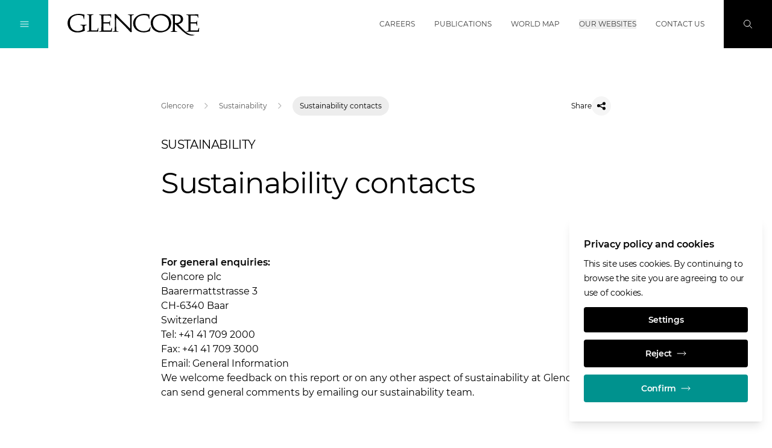

--- FILE ---
content_type: text/html;charset=UTF-8
request_url: https://www.glencore.com/sustainability/sustainability-contacts
body_size: 10845
content:
<!DOCTYPE html>
<html class="font-sans " lang="en">
<head>
<meta charset="utf-8">
<meta http-equiv="X-UA-Compatible" content="IE=edge">
<meta name="viewport" content="width=device-width, initial-scale=1.0">
<meta name="robots" content="index, follow">
<title>Sustainability contacts</title>
<meta name="description" content="">
<meta name="date" content="2020-01-10T15:43:08.013+01:00">
<link rel="icon" type="image/png" sizes="32x32" href="/.resources/gc/webresources/img/fav/favicon-32x32.png">
<link rel="icon" type="image/png" sizes="16x16" href="/.resources/gc/webresources/img/fav/favicon-16x16.png">
<link rel="stylesheet" href="/.resources/gc/webresources/css/gc~2025-12-18-10-57-50-000~cache.css" media="screen, print" />
<link rel="alternate" hreflang="x-default" href="https://www.glencore.com/sustainability/sustainability-contacts"/>
<link rel="canonical" href="https://www.glencore.com/sustainability/sustainability-contacts" />
<meta property="og:locale" content="en">
<meta property="og:type" content="website">
<meta property="og:title" content="Sustainability contacts">
<meta property="og:url" content="https://www.glencore.com/sustainability/sustainability-contacts">
<link as="font" href="/.resources/gc/webresources/fonts/Montserrat-Regular.woff2" crossorigin="anonymous">
<link as="font" href="/.resources/gc/webresources/fonts/Montserrat-SemiBold.woff2" crossorigin="anonymous">
<script type="application/javascript">
window.contextPath = '';
window.resourcePath = '/.resources/gc/webresources/';
window.siteName = 'glencore-new';
window.lang = 'en';
window.prototype = false;
window.globalLabels = {
'search': 'Search',
'previous': 'Previous',
'next': 'NEXT',
'close': 'Close',
'open': 'Open',
'play': 'Play',
'scrollTo': 'Scroll to',
'jobInfo': 'Go to job information'
}
</script>
<script type="application/javascript">
window.decimalFormat=".";
window.groupingSeparator=",";
</script>
</head>
<body data-gtm-id="GTM-K6F9BXS"
data-gmaps-api-key="AIzaSyBiXTvnumaa0GN3EiWur-n9PGA74LIvtbs"
>
<article id="app">
<gc-header>
<meta-navigation v-cloak
:transparent="false"
:edit-mode="false"
:show-locale-hints="true"
:show-language-banner="false"
:available-locales="['en']"
:language-switcher-shown="false"
:no-content-texts="{'de':'Der Inhalt ist leider nicht verfügbar in deiner gewählten Sprache. Du wurdest zur Standardsprache der Seite weitergeleitet.','no':'Innholdet er ikke tilgjengelig på det valgte språket. Du har blitt omdirigert til nettstedets standardspråk.','ru':'Это содержание недоступно на выбранном вами языке. Вы были перенаправлены на язык сайта по умолчанию.','pt':'O conteúdo não está disponível na língua selecionada. Foi redireccionado para a língua predefinida do sítio.','en':'The content is not available in your selected language. You have been redirected to the site\u0027s default language.','it':'Il contenuto non è disponibile nella lingua selezionata. Siete stati reindirizzati alla lingua predefinita del sito.','fr':'Le contenu n\u0027est pas disponible dans la langue sélectionnée. Vous avez été redirigé vers la langue par défaut du site.','es':'El contenido no está disponible en el idioma seleccionado. Ha sido redirigido al idioma por defecto del sitio.','zh':'该内容无法提供所选语言版本。您已被重定向至站点的默认语言页面。'}"
hint="This content is available in multiple languages"
v-slot="{
navigationOpened,
globalNavOpened,
searchOpened,
overlayOpened,
showBackground,
showBlackLogo,
toggleNavigation,
toggleGlobalNav,
toggleSearch,
closeOverlays,
showLanguageBanner
}"
>
<div class="flex-grow md:order-2 pt-1.5 mx-4 md:mx-8">
<a href="/" title="Glencore" class="focus-primary inline-block">
<img v-if="showBlackLogo" class="header-logo max-h-nav-m md:max-h-nav max-w-logo-m md:max-w-none" src="/.resources/gc/webresources/img/Glencore_logo.svg" alt="Glencore home">
<img v-else class="header-logo max-h-nav-m md:max-h-nav max-w-logo-m md:max-w-none" src="/.resources/gc/webresources/img/Glencore_logo-white.svg" alt="Glencore home">
</a>
</div>
<div class="mx-4 md:mx-8 md:order-3 relative print:hidden">
<a href="#stage" class="focus-primary inline-block overflow-hidden absolute md:relative -top-40 focus:top-10 md:focus:top-0">
SKIP NAVIGATION
</a>
</div>
<ul class="hidden xl:flex items-center h-full uppercase md:order-4">
<li class="border-b border-transparent mx-4 last:mr-8"
:class="{'hover:text-black-200': !showBackground, 'hover:text-black-900 hover:border-primary-500': showBackground}"
>
<a href="/careers"
class="focus-primary flex items-center h-full font-normal"
title="Careers"
aria-label="Careers"
target='_self'
>
Careers
</a>
</li>
<li class="border-b border-transparent mx-4 last:mr-8"
:class="{'hover:text-black-200': !showBackground, 'hover:text-black-900 hover:border-primary-500': showBackground}"
>
<a href="/publications"
class="focus-primary flex items-center h-full font-normal"
title="Publications"
aria-label="Publications"
target='_self'
>
Publications
</a>
</li>
<li class="border-b border-transparent mx-4 last:mr-8"
:class="{'hover:text-black-200': !showBackground, 'hover:text-black-900 hover:border-primary-500': showBackground}"
>
<a href="/world-map"
class="focus-primary flex items-center h-full font-normal"
title="World map"
aria-label="World map"
target='_self'
>
World map
</a>
</li>
<li class="border-b border-transparent mx-4 last:mr-8"
:class="{'hover:text-black-200': !showBackground, 'hover:text-black-900 hover:border-primary-500': showBackground}"
>
<button type="button"
class="focus-primary font-normal uppercase"
:class="{'text-primary-500': globalNavOpened}"
aria-label="Our websites"
@click="toggleGlobalNav"
>
Our websites
</button>
</li>
<li class="border-b border-transparent mx-4 last:mr-8"
:class="{'hover:text-black-200': !showBackground, 'hover:text-black-900 hover:border-primary-500': showBackground}"
>
<a href="/contact-us"
class="focus-primary flex items-center h-full font-normal"
title="Contact us"
aria-label="Contact us"
target='_self'
>
Contact us
</a>
</li>
</ul>
<button v-show="!searchOpened"
class="focus-primary justify-center items-center w-14 h-14 md:w-20 md:h-20
text-white md:order-5 transition-colors bg-black-900 hover:bg-primary-600
focus:bg-primary-600 focus:outline-none"
:class="{'hidden md:flex': navigationOpened, 'flex': !navigationOpened}"
aria-label="Search"
@click="toggleSearch"
>
<svg class="icon w-4 h-4 stroke-current"
>
<use xlink:href="/.resources/gc/webresources/img/sprite.svg#search"></use>
</svg>
</button>
<button v-show="searchOpened"
class="flex justify-center items-center w-14 h-14 md:w-20 md:h-20 text-white md:order-6 bg-primary-700"
aria-label="Close"
@click="closeOverlays"
>
<svg class="icon w-4 h-4 stroke-current"
>
<use xlink:href="/.resources/gc/webresources/img/sprite.svg#close"></use>
</svg>
</button>
<button class="focus-black md:flex justify-center items-center w-14 h-14 md:w-20 md:h-20
text-white md:order-1 transition-colors hover:bg-primary-600 focus:bg-primary-600"
:class="{'bg-primary-400': !navigationOpened, 'bg-primary-600': navigationOpened, 'hidden': overlayOpened, 'flex': !overlayOpened}"
aria-label="Toggle Navigation"
@click="toggleNavigation"
>
<template v-if="!navigationOpened">
<svg class="icon w-4 h-4 stroke-current"
>
<use xlink:href="/.resources/gc/webresources/img/sprite.svg#burger-menu"></use>
</svg>
</template>
<template v-else>
<svg class="icon w-4 h-4 stroke-current"
>
<use xlink:href="/.resources/gc/webresources/img/sprite.svg#close"></use>
</svg>
</template>
</button>
<transition name="fade">
<global-navigation :opened="globalNavOpened"
:tabs=" {
'global': 'Global',
'africa': 'Africa',
'asia': 'Asia',
'australia': 'Australia',
'europe': 'Europe',
'north-america': 'North America',
'south-america': 'South America'
}
"
region=""
v-slot="{ currentTab, componentUid }"
logo-path="/.resources/gc/webresources/img/Glencore_logo.svg"
logo-alt="Glencore"
@hide="closeOverlays"
v-show="globalNavOpened"
>
<div v-show="currentTab == 0" class="container w-full h-full overflow-y-auto focus:outline-none" :id="`item-` + componentUid + `-0`" role="tabpanel" tabindex="0">
<div class="xl:w-1/2 mx-auto mt-6 md:mt-12 mb-4 md:mb-16">
<ul class="grid grid-cols-1 md:grid-cols-2 gap-y-6 md:gap-y-8 xl:gap-y-6 md:gap-x-4 xl:gap-x-8 text-para-s text-black-900">
<li class="border-b border-black-900 pb-2">
<a href="https://www.glencore.com"
class="flex items-center group"
target='_blank'
rel="noopener norefferer"
>
<span class="flex-grow">Main Corporate Website</span>
<arrow-button direction="external" class="shrink-0 ml-4 w-10 h-10"></arrow-button>
</a>
</li>
<li class="border-b border-black-900 pb-2">
<a href="https://www.xps.ca/"
class="flex items-center group"
target='_blank'
rel="noopener norefferer"
>
<span class="flex-grow">XPS</span>
<arrow-button direction="external" class="shrink-0 ml-4 w-10 h-10"></arrow-button>
</a>
</li>
<li class="border-b border-black-900 pb-2">
<a href="https://www.glencoretechnology.com"
class="flex items-center group"
target='_blank'
rel="noopener norefferer"
>
<span class="flex-grow">Glencore Technology</span>
<arrow-button direction="external" class="shrink-0 ml-4 w-10 h-10"></arrow-button>
</a>
</li>
<li class="border-b border-black-900 pb-2">
<a href="https://www.zipatank.com"
class="flex items-center group"
target='_blank'
rel="noopener norefferer"
>
<span class="flex-grow">Zipatank</span>
<arrow-button direction="external" class="shrink-0 ml-4 w-10 h-10"></arrow-button>
</a>
</li>
<li class="border-b border-black-900 pb-2">
<a href="https://www.hypersparge.com"
class="flex items-center group"
target='_blank'
rel="noopener norefferer"
>
<span class="flex-grow">Hypersparge</span>
<arrow-button direction="external" class="shrink-0 ml-4 w-10 h-10"></arrow-button>
</a>
</li>
<li class="border-b border-black-900 pb-2">
<a href="https://www.isakidd.com"
class="flex items-center group"
target='_blank'
rel="noopener norefferer"
>
<span class="flex-grow">IsaKidd</span>
<arrow-button direction="external" class="shrink-0 ml-4 w-10 h-10"></arrow-button>
</a>
</li>
<li class="border-b border-black-900 pb-2">
<a href="https://www.isamill.com"
class="flex items-center group"
target='_blank'
rel="noopener norefferer"
>
<span class="flex-grow">IsaMill</span>
<arrow-button direction="external" class="shrink-0 ml-4 w-10 h-10"></arrow-button>
</a>
</li>
<li class="border-b border-black-900 pb-2">
<a href="https://www.isasmelt.com"
class="flex items-center group"
target='_blank'
rel="noopener norefferer"
>
<span class="flex-grow">IsaSmelt</span>
<arrow-button direction="external" class="shrink-0 ml-4 w-10 h-10"></arrow-button>
</a>
</li>
<li class="border-b border-black-900 pb-2">
<a href="https://www.jamesoncell.com"
class="flex items-center group"
target='_blank'
rel="noopener norefferer"
>
<span class="flex-grow">JamesonCell</span>
<arrow-button direction="external" class="shrink-0 ml-4 w-10 h-10"></arrow-button>
</a>
</li>
<li class="border-b border-black-900 pb-2">
<a href="https://www.albionprocess.com"
class="flex items-center group"
target='_blank'
rel="noopener norefferer"
>
<span class="flex-grow">Albion Process</span>
<arrow-button direction="external" class="shrink-0 ml-4 w-10 h-10"></arrow-button>
</a>
</li>
<li class="border-b border-black-900 pb-2">
<a href="https://www.aquariusenergy.com/"
class="flex items-center group"
target='_blank'
rel="noopener norefferer"
>
<span class="flex-grow">Aquarius Energy</span>
<arrow-button direction="external" class="shrink-0 ml-4 w-10 h-10"></arrow-button>
</a>
</li>
</ul>
</div>
</div>
<div v-show="currentTab == 1" class="container w-full h-full overflow-y-auto focus:outline-none" :id="`item-` + componentUid + `-1`" role="tabpanel" tabindex="0">
<div class="xl:w-1/2 mx-auto mt-6 md:mt-12 mb-4 md:mb-16">
<ul class="grid grid-cols-1 md:grid-cols-2 gap-y-6 md:gap-y-8 xl:gap-y-6 md:gap-x-4 xl:gap-x-8 text-para-s text-black-900">
<li class="border-b border-black-900 pb-2">
<a href="/south-africa"
class="flex items-center group"
target='_self'
>
<span class="flex-grow">Glencore in South Africa</span>
<arrow-button direction="external" class="shrink-0 ml-4 w-10 h-10"></arrow-button>
</a>
</li>
<li class="border-b border-black-900 pb-2">
<a href="https://www.glencore.cd/en"
class="flex items-center group"
target='_blank'
rel="noopener norefferer"
>
<span class="flex-grow">Glencore in the DRC</span>
<arrow-button direction="external" class="shrink-0 ml-4 w-10 h-10"></arrow-button>
</a>
</li>
<li class="border-b border-black-900 pb-2">
<a href="https://www.mutandamining.com/en/"
class="flex items-center group"
target='_blank'
rel="noopener norefferer"
>
<span class="flex-grow">Mutanda Mining</span>
<arrow-button direction="external" class="shrink-0 ml-4 w-10 h-10"></arrow-button>
</a>
</li>
<li class="border-b border-black-900 pb-2">
<a href="https://www.kamotocoppercompany.com/en/"
class="flex items-center group"
target='_blank'
rel="noopener norefferer"
>
<span class="flex-grow">Kamoto Copper Company</span>
<arrow-button direction="external" class="shrink-0 ml-4 w-10 h-10"></arrow-button>
</a>
</li>
<li class="border-b border-black-900 pb-2">
<a href="https://www.astronenergy.co.za/"
class="flex items-center group"
target='_blank'
rel="noopener norefferer"
>
<span class="flex-grow">Astron Energy</span>
<arrow-button direction="external" class="shrink-0 ml-4 w-10 h-10"></arrow-button>
</a>
</li>
<li class="border-b border-black-900 pb-2">
<a href="https://www.katangamining.com"
class="flex items-center group"
target='_blank'
rel="noopener norefferer"
>
<span class="flex-grow">Katanga Mining Limited</span>
<arrow-button direction="external" class="shrink-0 ml-4 w-10 h-10"></arrow-button>
</a>
</li>
</ul>
</div>
</div>
<div v-show="currentTab == 2" class="container w-full h-full overflow-y-auto focus:outline-none" :id="`item-` + componentUid + `-2`" role="tabpanel" tabindex="0">
<div class="xl:w-1/2 mx-auto mt-6 md:mt-12 mb-4 md:mb-16">
<ul class="grid grid-cols-1 md:grid-cols-2 gap-y-6 md:gap-y-8 xl:gap-y-6 md:gap-x-4 xl:gap-x-8 text-para-s text-black-900">
<li class="border-b border-black-900 pb-2">
<a href="https://www.kazzinc.com/eng"
class="flex items-center group"
target='_blank'
rel="noopener norefferer"
>
<span class="flex-grow">Kazzinc</span>
<arrow-button direction="external" class="shrink-0 ml-4 w-10 h-10"></arrow-button>
</a>
</li>
</ul>
</div>
</div>
<div v-show="currentTab == 3" class="container w-full h-full overflow-y-auto focus:outline-none" :id="`item-` + componentUid + `-3`" role="tabpanel" tabindex="0">
<div class="xl:w-1/2 mx-auto mt-6 md:mt-12 mb-4 md:mb-16">
<ul class="grid grid-cols-1 md:grid-cols-2 gap-y-6 md:gap-y-8 xl:gap-y-6 md:gap-x-4 xl:gap-x-8 text-para-s text-black-900">
<li class="border-b border-black-900 pb-2">
<a href="https://www.glencore.com.au"
class="flex items-center group"
target='_blank'
rel="noopener norefferer"
>
<span class="flex-grow">Glencore Australia</span>
<arrow-button direction="external" class="shrink-0 ml-4 w-10 h-10"></arrow-button>
</a>
</li>
<li class="border-b border-black-900 pb-2">
<a href="https://www.bulgacoal.com.au"
class="flex items-center group"
target='_blank'
rel="noopener norefferer"
>
<span class="flex-grow">Bulga Coal</span>
<arrow-button direction="external" class="shrink-0 ml-4 w-10 h-10"></arrow-button>
</a>
</li>
<li class="border-b border-black-900 pb-2">
<a href="https://www.liddellcoal.com.au"
class="flex items-center group"
target='_blank'
rel="noopener norefferer"
>
<span class="flex-grow">Liddell Coal</span>
<arrow-button direction="external" class="shrink-0 ml-4 w-10 h-10"></arrow-button>
</a>
</li>
<li class="border-b border-black-900 pb-2">
<a href="https://www.mangoolamine.com.au"
class="flex items-center group"
target='_blank'
rel="noopener norefferer"
>
<span class="flex-grow">Mangoola</span>
<arrow-button direction="external" class="shrink-0 ml-4 w-10 h-10"></arrow-button>
</a>
</li>
<li class="border-b border-black-900 pb-2">
<a href="https://www.mcarthurrivermine.com.au"
class="flex items-center group"
target='_blank'
rel="noopener norefferer"
>
<span class="flex-grow">McArthur River Mine</span>
<arrow-button direction="external" class="shrink-0 ml-4 w-10 h-10"></arrow-button>
</a>
</li>
<li class="border-b border-black-900 pb-2">
<a href="https://www.mtowencomplex.com.au"
class="flex items-center group"
target='_blank'
rel="noopener norefferer"
>
<span class="flex-grow">Mt Owen Complex</span>
<arrow-button direction="external" class="shrink-0 ml-4 w-10 h-10"></arrow-button>
</a>
</li>
<li class="border-b border-black-900 pb-2">
<a href="https://www.glencore.com.au/operations-and-projects/coal/current-operations/ravensworth-operations"
class="flex items-center group"
target='_blank'
rel="noopener norefferer"
>
<span class="flex-grow">Ravensworth Operations</span>
<arrow-button direction="external" class="shrink-0 ml-4 w-10 h-10"></arrow-button>
</a>
</li>
<li class="border-b border-black-900 pb-2">
<a href="https://www.ulancoal.com.au"
class="flex items-center group"
target='_blank'
rel="noopener norefferer"
>
<span class="flex-grow">Ulan Coal</span>
<arrow-button direction="external" class="shrink-0 ml-4 w-10 h-10"></arrow-button>
</a>
</li>
<li class="border-b border-black-900 pb-2">
<a href="https://www.unitedproject.com.au"
class="flex items-center group"
target='_blank'
rel="noopener norefferer"
>
<span class="flex-grow">United Wambo Joint Venture Open Cut</span>
<arrow-button direction="external" class="shrink-0 ml-4 w-10 h-10"></arrow-button>
</a>
</li>
<li class="border-b border-black-900 pb-2">
<a href="https://www.wandoanproject.com.au"
class="flex items-center group"
target='_blank'
rel="noopener norefferer"
>
<span class="flex-grow">Wandoan Coal</span>
<arrow-button direction="external" class="shrink-0 ml-4 w-10 h-10"></arrow-button>
</a>
</li>
<li class="border-b border-black-900 pb-2">
<a href="https://www.westwallsendmine.com.au"
class="flex items-center group"
target='_blank'
rel="noopener norefferer"
>
<span class="flex-grow">West Wallsend</span>
<arrow-button direction="external" class="shrink-0 ml-4 w-10 h-10"></arrow-button>
</a>
</li>
<li class="border-b border-black-900 pb-2">
<a href="https://www.minara.com.au"
class="flex items-center group"
target='_blank'
rel="noopener norefferer"
>
<span class="flex-grow">Murrin Murrin</span>
<arrow-button direction="external" class="shrink-0 ml-4 w-10 h-10"></arrow-button>
</a>
</li>
<li class="border-b border-black-900 pb-2">
<a href="https://www.mountisamines.com.au "
class="flex items-center group"
target='_self'
>
<span class="flex-grow">Mount Isa Mines</span>
<arrow-button direction="external" class="shrink-0 ml-4 w-10 h-10"></arrow-button>
</a>
</li>
</ul>
</div>
</div>
<div v-show="currentTab == 4" class="container w-full h-full overflow-y-auto focus:outline-none" :id="`item-` + componentUid + `-4`" role="tabpanel" tabindex="0">
<div class="xl:w-1/2 mx-auto mt-6 md:mt-12 mb-4 md:mb-16">
<ul class="grid grid-cols-1 md:grid-cols-2 gap-y-6 md:gap-y-8 xl:gap-y-6 md:gap-x-4 xl:gap-x-8 text-para-s text-black-900">
<li class="border-b border-black-900 pb-2">
<a href="https://www.azsa.es"
class="flex items-center group"
target='_blank'
rel="noopener norefferer"
>
<span class="flex-grow">Asturiana de Zinc</span>
<arrow-button direction="external" class="shrink-0 ml-4 w-10 h-10"></arrow-button>
</a>
</li>
<li class="border-b border-black-900 pb-2">
<a href="https://www.glencore.ch"
class="flex items-center group"
target='_blank'
rel="noopener norefferer"
>
<span class="flex-grow">Glencore Schweiz</span>
<arrow-button direction="external" class="shrink-0 ml-4 w-10 h-10"></arrow-button>
</a>
</li>
<li class="border-b border-black-900 pb-2">
<a href="https://www.nikkelverk.no"
class="flex items-center group"
target='_blank'
rel="noopener norefferer"
>
<span class="flex-grow">Nikkelverk</span>
<arrow-button direction="external" class="shrink-0 ml-4 w-10 h-10"></arrow-button>
</a>
</li>
<li class="border-b border-black-900 pb-2">
<a href="https://www.portovesme.it"
class="flex items-center group"
target='_blank'
rel="noopener norefferer"
>
<span class="flex-grow">Portovesme SRL</span>
<arrow-button direction="external" class="shrink-0 ml-4 w-10 h-10"></arrow-button>
</a>
</li>
<li class="border-b border-black-900 pb-2">
<a href="https://www.glencore-nordenham.de/"
class="flex items-center group"
target='_blank'
rel="noopener norefferer"
>
<span class="flex-grow">Glencore Nordenham</span>
<arrow-button direction="external" class="shrink-0 ml-4 w-10 h-10"></arrow-button>
</a>
</li>
</ul>
</div>
</div>
<div v-show="currentTab == 5" class="container w-full h-full overflow-y-auto focus:outline-none" :id="`item-` + componentUid + `-5`" role="tabpanel" tabindex="0">
<div class="xl:w-1/2 mx-auto mt-6 md:mt-12 mb-4 md:mb-16">
<ul class="grid grid-cols-1 md:grid-cols-2 gap-y-6 md:gap-y-8 xl:gap-y-6 md:gap-x-4 xl:gap-x-8 text-para-s text-black-900">
<li class="border-b border-black-900 pb-2">
<a href="https://www.glencore.ca"
class="flex items-center group"
target='_blank'
rel="noopener norefferer"
>
<span class="flex-grow">Glencore Canada</span>
<arrow-button direction="external" class="shrink-0 ml-4 w-10 h-10"></arrow-button>
</a>
</li>
<li class="border-b border-black-900 pb-2">
<a href="https://www.glencore.ca/en/ccr/"
class="flex items-center group"
target='_blank'
rel="noopener norefferer"
>
<span class="flex-grow">Affinerie CCR</span>
<arrow-button direction="external" class="shrink-0 ml-4 w-10 h-10"></arrow-button>
</a>
</li>
<li class="border-b border-black-900 pb-2">
<a href="https://www.glencore.ca/brenda"
class="flex items-center group"
target='_blank'
rel="noopener norefferer"
>
<span class="flex-grow">Brenda Mines</span>
<arrow-button direction="external" class="shrink-0 ml-4 w-10 h-10"></arrow-button>
</a>
</li>
<li class="border-b border-black-900 pb-2">
<a href="https://www.glencore.ca/cezinc"
class="flex items-center group"
target='_blank'
rel="noopener norefferer"
>
<span class="flex-grow">Canadian Electrolytic Zinc Limited</span>
<arrow-button direction="external" class="shrink-0 ml-4 w-10 h-10"></arrow-button>
</a>
</li>
<li class="border-b border-black-900 pb-2">
<a href="https://www.fonderiehorne.ca"
class="flex items-center group"
target='_blank'
rel="noopener norefferer"
>
<span class="flex-grow">Fonderie Horne</span>
<arrow-button direction="external" class="shrink-0 ml-4 w-10 h-10"></arrow-button>
</a>
</li>
<li class="border-b border-black-900 pb-2">
<a href="https://www.generalsmelting.ca"
class="flex items-center group"
target='_blank'
rel="noopener norefferer"
>
<span class="flex-grow">General Smelting</span>
<arrow-button direction="external" class="shrink-0 ml-4 w-10 h-10"></arrow-button>
</a>
</li>
<li class="border-b border-black-900 pb-2">
<a href="https://www.kiddoperations.ca"
class="flex items-center group"
target='_blank'
rel="noopener norefferer"
>
<span class="flex-grow">Kidd Operations</span>
<arrow-button direction="external" class="shrink-0 ml-4 w-10 h-10"></arrow-button>
</a>
</li>
<li class="border-b border-black-900 pb-2">
<a href="https://www.minematagami.ca"
class="flex items-center group"
target='_blank'
rel="noopener norefferer"
>
<span class="flex-grow">Mine Matagami</span>
<arrow-button direction="external" class="shrink-0 ml-4 w-10 h-10"></arrow-button>
</a>
</li>
<li class="border-b border-black-900 pb-2">
<a href="https://www.glencore.ca/sudburyino"
class="flex items-center group"
target='_blank'
rel="noopener norefferer"
>
<span class="flex-grow">Sudbury INO</span>
<arrow-button direction="external" class="shrink-0 ml-4 w-10 h-10"></arrow-button>
</a>
</li>
<li class="border-b border-black-900 pb-2">
<a href="https://www.glencore.ca/raglan"
class="flex items-center group"
target='_blank'
rel="noopener norefferer"
>
<span class="flex-grow">Raglan Mine</span>
<arrow-button direction="external" class="shrink-0 ml-4 w-10 h-10"></arrow-button>
</a>
</li>
<li class="border-b border-black-900 pb-2">
<a href="https://www.norfalco.com"
class="flex items-center group"
target='_blank'
rel="noopener norefferer"
>
<span class="flex-grow">NorFalco</span>
<arrow-button direction="external" class="shrink-0 ml-4 w-10 h-10"></arrow-button>
</a>
</li>
<li class="border-b border-black-900 pb-2">
<a href="https://www.glencore.ca/en/evr/"
class="flex items-center group"
target='_blank'
rel="noopener norefferer"
>
<span class="flex-grow">EVR - Elk Valley Resources</span>
<arrow-button direction="external" class="shrink-0 ml-4 w-10 h-10"></arrow-button>
</a>
</li>
</ul>
</div>
</div>
<div v-show="currentTab == 6" class="container w-full h-full overflow-y-auto focus:outline-none" :id="`item-` + componentUid + `-6`" role="tabpanel" tabindex="0">
<div class="xl:w-1/2 mx-auto mt-6 md:mt-12 mb-4 md:mb-16">
<ul class="grid grid-cols-1 md:grid-cols-2 gap-y-6 md:gap-y-8 xl:gap-y-6 md:gap-x-4 xl:gap-x-8 text-para-s text-black-900">
<li class="border-b border-black-900 pb-2">
<a href="https://www.glencore.cl/"
class="flex items-center group"
target='_blank'
rel="noopener norefferer"
>
<span class="flex-grow">Glencore Chile</span>
<arrow-button direction="external" class="shrink-0 ml-4 w-10 h-10"></arrow-button>
</a>
</li>
<li class="border-b border-black-900 pb-2">
<a href="https://www.glencoreperu.pe"
class="flex items-center group"
target='_blank'
rel="noopener norefferer"
>
<span class="flex-grow">Glencore Peru</span>
<arrow-button direction="external" class="shrink-0 ml-4 w-10 h-10"></arrow-button>
</a>
</li>
<li class="border-b border-black-900 pb-2">
<a href="https://www.antamina.com/"
class="flex items-center group"
target='_blank'
rel="noopener norefferer"
>
<span class="flex-grow">Antamina</span>
<arrow-button direction="external" class="shrink-0 ml-4 w-10 h-10"></arrow-button>
</a>
</li>
<li class="border-b border-black-900 pb-2">
<a href="https://www.cerrejon.com"
class="flex items-center group"
target='_blank'
rel="noopener norefferer"
>
<span class="flex-grow">Cerrejón</span>
<arrow-button direction="external" class="shrink-0 ml-4 w-10 h-10"></arrow-button>
</a>
</li>
<li class="border-b border-black-900 pb-2">
<a href="https://www.elpachon.com.ar"
class="flex items-center group"
target='_blank'
rel="noopener norefferer"
>
<span class="flex-grow">El Pachón</span>
<arrow-button direction="external" class="shrink-0 ml-4 w-10 h-10"></arrow-button>
</a>
</li>
<li class="border-b border-black-900 pb-2">
<a href="http://www.collahuasi.cl/en/"
class="flex items-center group"
target='_blank'
rel="noopener norefferer"
>
<span class="flex-grow">Collahuasi</span>
<arrow-button direction="external" class="shrink-0 ml-4 w-10 h-10"></arrow-button>
</a>
</li>
</ul>
</div>
</div>
</global-navigation>
</transition>
<transition name="fade">
<search v-show="searchOpened"
:top-terms="[]"
:quick-links="[]"
:labels="{
placeholder: 'Enter search term',
all: 'All',
top: 'Top results',
results: 'Found &lt;span class=&quot;font-semibold&quot;&gt;{0} search results&lt;/span&gt; for &lt;span class=&quot;font-semibold&quot;&gt;&quot;{1}&quot;&lt;/span&gt;',
sortBy: 'Sort by',
topTerms: 'Top Search Terms',
quickLinks: 'Quick Links',
noResultsTitle: 'No results found for &quot;{0}&quot;',
noResultsText: 'Sorry, but unfortunately we couldn\'t find any results. Please try a different search term.',
noResultsOther: 'What others been searching for',
noSuggestionsTitle: 'No results found',
moreResults: 'Show more results',
categories: {
website: 'Pages',
documents: 'Documents',
members: 'Board Members',
offices: 'Offices',
locations: 'Locations',
events: 'Events'
}
}"
></search>
</transition>
</meta-navigation>
<main-navigation v-cloak v-slot="{ toggleGlobalNav, hasOpenSubmenu }">
<div class="h-full pt-14 md:pt-20">
<div class="flex flex-col h-full px-4 md:px-10 xl:pl-28 xl:pr-12 pt-4 md:pt-24 pb-4 md:pb-15 overflow-y-auto">
<ul class="text-para-s w-full">
<li class="py-2">
<navigation-item current-uri="/sustainability/sustainability-contacts"
target-uri="/who-we-are"
v-slot="{ opened, toggle }"
>
<button class="flex items-center w-full text-left hover:text-primary-600 px-1 focus-primary focus:outline-none"
:class="{'invisible': hasOpenSubmenu}"
aria-label="Who we are"
@click="toggle">
<span class="flex-grow">Who we are</span>
<svg class="icon w-2 h-2 stroke-current ml-4"
>
<use xlink:href="/.resources/gc/webresources/img/sprite.svg#chevron-right"></use>
</svg>
</button>
<main-navigation-sub-menu :is-opened="opened" v-slot="{ hasOpenSubmenu }">
<button class="flex items-center hover:text-primary-600 text-black-700 cursor-pointer mt-5 mb-10 px-1 focus-primary"
:class="{'invisible': hasOpenSubmenu}"
@click="toggle">
<svg class="icon w-2 h-2 stroke-current mr-4"
>
<use xlink:href="/.resources/gc/webresources/img/sprite.svg#chevron-left"></use>
</svg>
<span>Main Menu</span>
</button>
<div :class="{'invisible': hasOpenSubmenu}">
<a href="/who-we-are"
class="inline-block hover:text-primary-600 font-semibold mb-2.5 px-1 focus-primary"
title="Who we are"
aria-label="Who we are"
target='_self'
>
Who we are
</a>
</div>
<ul>
<li class="py-1.5">
<navigation-item current-uri="/sustainability/sustainability-contacts"
target-uri="/who-we-are/at-a-glance"
v-slot="{ opened, toggle }"
>
<div :class="{'invisible': hasOpenSubmenu}">
<a href="/who-we-are/at-a-glance"
class="inline-block hover:text-primary-600 mr-6 px-1 focus-primary"
title="At a glance"
aria-label="At a glance"
target='_self'
>
At a glance
</a>
</div>
</navigation-item>
</li>
<li class="py-1.5">
<navigation-item current-uri="/sustainability/sustainability-contacts"
target-uri="https://www.glencore.com/en/at-the-core/"
v-slot="{ opened, toggle }"
>
<div :class="{'invisible': hasOpenSubmenu}">
<a href="https://www.glencore.com/en/at-the-core/"
class="inline-block hover:text-primary-600 mr-6 px-1 focus-primary"
title="At The Core"
aria-label="At The Core"
target='_self'
>
At The Core
</a>
</div>
</navigation-item>
</li>
<li class="py-1.5">
<navigation-item current-uri="/sustainability/sustainability-contacts"
target-uri="/who-we-are/purpose-and-values"
v-slot="{ opened, toggle }"
>
<div :class="{'invisible': hasOpenSubmenu}">
<a href="/who-we-are/purpose-and-values"
class="inline-block hover:text-primary-600 mr-6 px-1 focus-primary"
title="Our Purpose and Values"
aria-label="Our Purpose and Values"
target='_self'
>
Our Purpose and Values
</a>
</div>
</navigation-item>
</li>
<li class="py-1.5">
<navigation-item current-uri="/sustainability/sustainability-contacts"
target-uri="/who-we-are/our-code"
v-slot="{ opened, toggle }"
>
<div :class="{'invisible': hasOpenSubmenu}">
<a href="/who-we-are/our-code"
class="inline-block hover:text-primary-600 mr-6 px-1 focus-primary"
title="Our Code of Conduct"
aria-label="Our Code of Conduct"
target='_self'
>
Our Code of Conduct
</a>
</div>
</navigation-item>
</li>
<li class="py-1.5">
<navigation-item current-uri="/sustainability/sustainability-contacts"
target-uri="/who-we-are/policies"
v-slot="{ opened, toggle }"
>
<div :class="{'invisible': hasOpenSubmenu}">
<a href="/who-we-are/policies"
class="inline-block hover:text-primary-600 mr-6 px-1 focus-primary"
title="Our Policies"
aria-label="Our Policies"
target='_self'
>
Our Policies
</a>
</div>
</navigation-item>
</li>
<li class="py-1.5">
<navigation-item current-uri="/sustainability/sustainability-contacts"
target-uri="/who-we-are/our-business-model-and-strategy"
v-slot="{ opened, toggle }"
>
<div :class="{'invisible': hasOpenSubmenu}">
<a href="/who-we-are/our-business-model-and-strategy"
class="inline-block hover:text-primary-600 mr-6 px-1 focus-primary"
title="Our business model and strategy"
aria-label="Our business model and strategy"
target='_self'
>
Our business model and strategy
</a>
</div>
</navigation-item>
</li>
<li class="py-1.5">
<navigation-item current-uri="/sustainability/sustainability-contacts"
target-uri="/who-we-are/our-history"
v-slot="{ opened, toggle }"
>
<div :class="{'invisible': hasOpenSubmenu}">
<a href="/who-we-are/our-history"
class="inline-block hover:text-primary-600 mr-6 px-1 focus-primary"
title="Our history"
aria-label="Our history"
target='_self'
>
Our history
</a>
</div>
</navigation-item>
</li>
<li class="py-1.5">
<navigation-item current-uri="/sustainability/sustainability-contacts"
target-uri="/who-we-are/our-leadership"
v-slot="{ opened, toggle }"
>
<div :class="{'invisible': hasOpenSubmenu}">
<a href="/who-we-are/our-leadership"
class="inline-block hover:text-primary-600 mr-6 px-1 focus-primary"
title="Leadership"
aria-label="Leadership"
target='_self'
>
Leadership
</a>
</div>
</navigation-item>
</li>
<li class="py-1.5">
<navigation-item current-uri="/sustainability/sustainability-contacts"
target-uri="/who-we-are/governance"
v-slot="{ opened, toggle }"
>
<div :class="{'invisible': hasOpenSubmenu}">
<a href="/who-we-are/governance"
class="inline-block hover:text-primary-600 mr-6 px-1 focus-primary"
title="Governance"
aria-label="Governance"
target='_self'
>
Governance
</a>
</div>
</navigation-item>
</li>
<li class="py-1.5">
<navigation-item current-uri="/sustainability/sustainability-contacts"
target-uri="/who-we-are/transparency"
v-slot="{ opened, toggle }"
>
<div :class="{'invisible': hasOpenSubmenu}">
<a href="/who-we-are/transparency"
class="inline-block hover:text-primary-600 mr-6 px-1 focus-primary"
title="Transparency"
aria-label="Transparency"
target='_self'
>
Transparency
</a>
</div>
</navigation-item>
</li>
</ul>
</main-navigation-sub-menu>
</navigation-item>
</li>
<li class="py-2">
<navigation-item current-uri="/sustainability/sustainability-contacts"
target-uri="/what-we-do"
v-slot="{ opened, toggle }"
>
<button class="flex items-center w-full text-left hover:text-primary-600 px-1 focus-primary focus:outline-none"
:class="{'invisible': hasOpenSubmenu}"
aria-label="What we do"
@click="toggle">
<span class="flex-grow">What we do</span>
<svg class="icon w-2 h-2 stroke-current ml-4"
>
<use xlink:href="/.resources/gc/webresources/img/sprite.svg#chevron-right"></use>
</svg>
</button>
<main-navigation-sub-menu :is-opened="opened" v-slot="{ hasOpenSubmenu }">
<button class="flex items-center hover:text-primary-600 text-black-700 cursor-pointer mt-5 mb-10 px-1 focus-primary"
:class="{'invisible': hasOpenSubmenu}"
@click="toggle">
<svg class="icon w-2 h-2 stroke-current mr-4"
>
<use xlink:href="/.resources/gc/webresources/img/sprite.svg#chevron-left"></use>
</svg>
<span>Main Menu</span>
</button>
<div :class="{'invisible': hasOpenSubmenu}">
<a href="/what-we-do"
class="inline-block hover:text-primary-600 font-semibold mb-2.5 px-1 focus-primary"
title="What we do"
aria-label="What we do"
target='_self'
>
What we do
</a>
</div>
<ul>
<li class="py-1.5">
<navigation-item current-uri="/sustainability/sustainability-contacts"
target-uri="/what-we-do/metals-and-minerals"
v-slot="{ opened, toggle }"
>
<button class="flex items-center w-full text-left hover:text-primary-600 px-1 focus-primary focus:outline-none"
:class="{'invisible': hasOpenSubmenu}"
aria-label="Metals & minerals"
@click="toggle">
<span class="flex-grow">Metals & minerals</span>
<svg class="icon w-2 h-2 stroke-current ml-4"
>
<use xlink:href="/.resources/gc/webresources/img/sprite.svg#chevron-right"></use>
</svg>
</button>
<main-navigation-sub-menu :is-opened="opened" v-slot="{ hasOpenSubmenu }">
<button class="flex items-center hover:text-primary-600 text-black-700 cursor-pointer mt-5 mb-10 px-1 focus-primary"
:class="{'invisible': hasOpenSubmenu}"
@click="toggle">
<svg class="icon w-2 h-2 stroke-current mr-4"
>
<use xlink:href="/.resources/gc/webresources/img/sprite.svg#chevron-left"></use>
</svg>
<span>What we do</span>
</button>
<div :class="{'invisible': hasOpenSubmenu}">
<a href="/what-we-do/metals-and-minerals"
class="inline-block hover:text-primary-600 font-semibold mb-2.5 px-1 focus-primary"
title="Metals & minerals"
aria-label="Metals & minerals"
target='_self'
>
Metals & minerals
</a>
</div>
<ul>
<li class="py-1.5">
<navigation-item current-uri="/sustainability/sustainability-contacts"
target-uri="/what-we-do/metals-and-minerals/copper"
v-slot="{ opened, toggle }"
>
<div :class="{'invisible': hasOpenSubmenu}">
<a href="/what-we-do/metals-and-minerals/copper"
class="inline-block hover:text-primary-600 mr-6 px-1 focus-primary"
title="Copper"
aria-label="Copper"
target='_self'
>
Copper
</a>
</div>
</navigation-item>
</li>
<li class="py-1.5">
<navigation-item current-uri="/sustainability/sustainability-contacts"
target-uri="/what-we-do/metals-and-minerals/cobalt"
v-slot="{ opened, toggle }"
>
<div :class="{'invisible': hasOpenSubmenu}">
<a href="/what-we-do/metals-and-minerals/cobalt"
class="inline-block hover:text-primary-600 mr-6 px-1 focus-primary"
title="Cobalt"
aria-label="Cobalt"
target='_self'
>
Cobalt
</a>
</div>
</navigation-item>
</li>
<li class="py-1.5">
<navigation-item current-uri="/sustainability/sustainability-contacts"
target-uri="/what-we-do/metals-and-minerals/nickel"
v-slot="{ opened, toggle }"
>
<div :class="{'invisible': hasOpenSubmenu}">
<a href="/what-we-do/metals-and-minerals/nickel"
class="inline-block hover:text-primary-600 mr-6 px-1 focus-primary"
title="Nickel"
aria-label="Nickel"
target='_self'
>
Nickel
</a>
</div>
</navigation-item>
</li>
<li class="py-1.5">
<navigation-item current-uri="/sustainability/sustainability-contacts"
target-uri="/what-we-do/metals-and-minerals/zinc-and-lead"
v-slot="{ opened, toggle }"
>
<div :class="{'invisible': hasOpenSubmenu}">
<a href="/what-we-do/metals-and-minerals/zinc-and-lead"
class="inline-block hover:text-primary-600 mr-6 px-1 focus-primary"
title="Zinc & Lead"
aria-label="Zinc & Lead"
target='_self'
>
Zinc & Lead
</a>
</div>
</navigation-item>
</li>
<li class="py-1.5">
<navigation-item current-uri="/sustainability/sustainability-contacts"
target-uri="/what-we-do/metals-and-minerals/ferroalloys"
v-slot="{ opened, toggle }"
>
<div :class="{'invisible': hasOpenSubmenu}">
<a href="/what-we-do/metals-and-minerals/ferroalloys"
class="inline-block hover:text-primary-600 mr-6 px-1 focus-primary"
title="Ferroalloys"
aria-label="Ferroalloys"
target='_self'
>
Ferroalloys
</a>
</div>
</navigation-item>
</li>
<li class="py-1.5">
<navigation-item current-uri="/sustainability/sustainability-contacts"
target-uri="/what-we-do/metals-and-minerals/other-metals-and-minerals"
v-slot="{ opened, toggle }"
>
<div :class="{'invisible': hasOpenSubmenu}">
<a href="/what-we-do/metals-and-minerals/other-metals-and-minerals"
class="inline-block hover:text-primary-600 mr-6 px-1 focus-primary"
title="Other metals & minerals"
aria-label="Other metals & minerals"
target='_self'
>
Other metals & minerals
</a>
</div>
</navigation-item>
</li>
</ul>
</main-navigation-sub-menu>
</navigation-item>
</li>
<li class="py-1.5">
<navigation-item current-uri="/sustainability/sustainability-contacts"
target-uri="/what-we-do/energy"
v-slot="{ opened, toggle }"
>
<button class="flex items-center w-full text-left hover:text-primary-600 px-1 focus-primary focus:outline-none"
:class="{'invisible': hasOpenSubmenu}"
aria-label="Energy"
@click="toggle">
<span class="flex-grow">Energy</span>
<svg class="icon w-2 h-2 stroke-current ml-4"
>
<use xlink:href="/.resources/gc/webresources/img/sprite.svg#chevron-right"></use>
</svg>
</button>
<main-navigation-sub-menu :is-opened="opened" v-slot="{ hasOpenSubmenu }">
<button class="flex items-center hover:text-primary-600 text-black-700 cursor-pointer mt-5 mb-10 px-1 focus-primary"
:class="{'invisible': hasOpenSubmenu}"
@click="toggle">
<svg class="icon w-2 h-2 stroke-current mr-4"
>
<use xlink:href="/.resources/gc/webresources/img/sprite.svg#chevron-left"></use>
</svg>
<span>What we do</span>
</button>
<div :class="{'invisible': hasOpenSubmenu}">
<a href="/what-we-do/energy"
class="inline-block hover:text-primary-600 font-semibold mb-2.5 px-1 focus-primary"
title="Energy"
aria-label="Energy"
target='_self'
>
Energy
</a>
</div>
<ul>
<li class="py-1.5">
<navigation-item current-uri="/sustainability/sustainability-contacts"
target-uri="/what-we-do/energy/coal"
v-slot="{ opened, toggle }"
>
<div :class="{'invisible': hasOpenSubmenu}">
<a href="/what-we-do/energy/coal"
class="inline-block hover:text-primary-600 mr-6 px-1 focus-primary"
title="Coal"
aria-label="Coal"
target='_self'
>
Coal
</a>
</div>
</navigation-item>
</li>
<li class="py-1.5">
<navigation-item current-uri="/sustainability/sustainability-contacts"
target-uri="/what-we-do/energy/oil"
v-slot="{ opened, toggle }"
>
<button class="flex items-center w-full text-left hover:text-primary-600 px-1 focus-primary focus:outline-none"
:class="{'invisible': hasOpenSubmenu}"
aria-label="Oil"
@click="toggle">
<span class="flex-grow">Oil</span>
<svg class="icon w-2 h-2 stroke-current ml-4"
>
<use xlink:href="/.resources/gc/webresources/img/sprite.svg#chevron-right"></use>
</svg>
</button>
<main-navigation-sub-menu :is-opened="opened" v-slot="{ hasOpenSubmenu }">
<button class="flex items-center hover:text-primary-600 text-black-700 cursor-pointer mt-5 mb-10 px-1 focus-primary"
:class="{'invisible': hasOpenSubmenu}"
@click="toggle">
<svg class="icon w-2 h-2 stroke-current mr-4"
>
<use xlink:href="/.resources/gc/webresources/img/sprite.svg#chevron-left"></use>
</svg>
<span>Energy</span>
</button>
<div :class="{'invisible': hasOpenSubmenu}">
<a href="/what-we-do/energy/oil"
class="inline-block hover:text-primary-600 font-semibold mb-2.5 px-1 focus-primary"
title="Oil"
aria-label="Oil"
target='_self'
>
Oil
</a>
</div>
<ul>
<li class="py-1.5">
<navigation-item current-uri="/sustainability/sustainability-contacts"
target-uri="/what-we-do/energy/oil/trakk"
v-slot="{ opened, toggle }"
>
<div :class="{'invisible': hasOpenSubmenu}">
<a href="/what-we-do/energy/oil/trakk"
class="inline-block hover:text-primary-600 mr-6 px-1 focus-primary"
title="Trakk"
aria-label="Trakk"
target='_self'
>
Trakk
</a>
</div>
</navigation-item>
</li>
</ul>
</main-navigation-sub-menu>
</navigation-item>
</li>
</ul>
</main-navigation-sub-menu>
</navigation-item>
</li>
<li class="py-1.5">
<navigation-item current-uri="/sustainability/sustainability-contacts"
target-uri="/what-we-do/marketing"
v-slot="{ opened, toggle }"
>
<div :class="{'invisible': hasOpenSubmenu}">
<a href="/what-we-do/marketing"
class="inline-block hover:text-primary-600 mr-6 px-1 focus-primary"
title="Marketing"
aria-label="Marketing"
target='_self'
>
Marketing
</a>
</div>
</navigation-item>
</li>
<li class="py-1.5">
<navigation-item current-uri="/sustainability/sustainability-contacts"
target-uri="/what-we-do/recycling"
v-slot="{ opened, toggle }"
>
<div :class="{'invisible': hasOpenSubmenu}">
<a href="/what-we-do/recycling"
class="inline-block hover:text-primary-600 mr-6 px-1 focus-primary"
title="Recycling"
aria-label="Recycling"
target='_self'
>
Recycling
</a>
</div>
</navigation-item>
</li>
</ul>
</main-navigation-sub-menu>
</navigation-item>
</li>
<li class="py-2">
<navigation-item current-uri="/sustainability/sustainability-contacts"
target-uri="/sustainability"
v-slot="{ opened, toggle }"
>
<button class="flex items-center w-full text-left hover:text-primary-600 px-1 focus-primary focus:outline-none"
:class="{'invisible': hasOpenSubmenu}"
aria-label="Sustainability"
@click="toggle">
<span class="flex-grow">Sustainability</span>
<svg class="icon w-2 h-2 stroke-current ml-4"
>
<use xlink:href="/.resources/gc/webresources/img/sprite.svg#chevron-right"></use>
</svg>
</button>
<main-navigation-sub-menu :is-opened="opened" v-slot="{ hasOpenSubmenu }">
<button class="flex items-center hover:text-primary-600 text-black-700 cursor-pointer mt-5 mb-10 px-1 focus-primary"
:class="{'invisible': hasOpenSubmenu}"
@click="toggle">
<svg class="icon w-2 h-2 stroke-current mr-4"
>
<use xlink:href="/.resources/gc/webresources/img/sprite.svg#chevron-left"></use>
</svg>
<span>Main Menu</span>
</button>
<div :class="{'invisible': hasOpenSubmenu}">
<a href="/sustainability"
class="inline-block hover:text-primary-600 font-semibold mb-2.5 px-1 focus-primary"
title="Sustainability"
aria-label="Sustainability"
target='_self'
>
Sustainability
</a>
</div>
<ul>
<li class="py-1.5">
<navigation-item current-uri="/sustainability/sustainability-contacts"
target-uri="/sustainability/esg-a-z/our-approach"
v-slot="{ opened, toggle }"
>
<div :class="{'invisible': hasOpenSubmenu}">
<a href="/sustainability/esg-a-z/our-approach"
class="inline-block hover:text-primary-600 mr-6 px-1 focus-primary"
title="Our approach"
aria-label="Our approach"
target='_self'
>
Our approach
</a>
</div>
</navigation-item>
</li>
<li class="py-1.5">
<navigation-item current-uri="/sustainability/sustainability-contacts"
target-uri="/sustainability/esg-a-z"
v-slot="{ opened, toggle }"
>
<div :class="{'invisible': hasOpenSubmenu}">
<a href="/sustainability/esg-a-z"
class="inline-block hover:text-primary-600 mr-6 px-1 focus-primary"
title="ESG A-Z"
aria-label="ESG A-Z"
target='_self'
>
ESG A-Z
</a>
</div>
</navigation-item>
</li>
<li class="py-1.5">
<navigation-item current-uri="/sustainability/sustainability-contacts"
target-uri="/sustainability/ethics-and-compliance"
v-slot="{ opened, toggle }"
>
<button class="flex items-center w-full text-left hover:text-primary-600 px-1 focus-primary focus:outline-none"
:class="{'invisible': hasOpenSubmenu}"
aria-label="Ethics and compliance"
@click="toggle">
<span class="flex-grow">Ethics and compliance</span>
<svg class="icon w-2 h-2 stroke-current ml-4"
>
<use xlink:href="/.resources/gc/webresources/img/sprite.svg#chevron-right"></use>
</svg>
</button>
<main-navigation-sub-menu :is-opened="opened" v-slot="{ hasOpenSubmenu }">
<button class="flex items-center hover:text-primary-600 text-black-700 cursor-pointer mt-5 mb-10 px-1 focus-primary"
:class="{'invisible': hasOpenSubmenu}"
@click="toggle">
<svg class="icon w-2 h-2 stroke-current mr-4"
>
<use xlink:href="/.resources/gc/webresources/img/sprite.svg#chevron-left"></use>
</svg>
<span>Sustainability</span>
</button>
<div :class="{'invisible': hasOpenSubmenu}">
<a href="/sustainability/ethics-and-compliance"
class="inline-block hover:text-primary-600 font-semibold mb-2.5 px-1 focus-primary"
title="Ethics and compliance"
aria-label="Ethics and compliance"
target='_self'
>
Ethics and compliance
</a>
</div>
<ul>
<li class="py-1.5">
<navigation-item current-uri="/sustainability/sustainability-contacts"
target-uri="/sustainability/ethics-and-compliance/programme"
v-slot="{ opened, toggle }"
>
<div :class="{'invisible': hasOpenSubmenu}">
<a href="/sustainability/ethics-and-compliance/programme"
class="inline-block hover:text-primary-600 mr-6 px-1 focus-primary"
title="Programme"
aria-label="Programme"
target='_self'
>
Programme
</a>
</div>
</navigation-item>
</li>
<li class="py-1.5">
<navigation-item current-uri="/sustainability/sustainability-contacts"
target-uri="/sustainability/ethics-and-compliance/board-oversight"
v-slot="{ opened, toggle }"
>
<div :class="{'invisible': hasOpenSubmenu}">
<a href="/sustainability/ethics-and-compliance/board-oversight"
class="inline-block hover:text-primary-600 mr-6 px-1 focus-primary"
title="Board oversight and governance"
aria-label="Board oversight and governance"
target='_self'
>
Board oversight and governance
</a>
</div>
</navigation-item>
</li>
<li class="py-1.5">
<navigation-item current-uri="/sustainability/sustainability-contacts"
target-uri="/sustainability/ethics-and-compliance/key-risks"
v-slot="{ opened, toggle }"
>
<div :class="{'invisible': hasOpenSubmenu}">
<a href="/sustainability/ethics-and-compliance/key-risks"
class="inline-block hover:text-primary-600 mr-6 px-1 focus-primary"
title="Key risks"
aria-label="Key risks"
target='_self'
>
Key risks
</a>
</div>
</navigation-item>
</li>
<li class="py-1.5">
<navigation-item current-uri="/sustainability/sustainability-contacts"
target-uri="/sustainability/ethics-and-compliance/training-awareness"
v-slot="{ opened, toggle }"
>
<div :class="{'invisible': hasOpenSubmenu}">
<a href="/sustainability/ethics-and-compliance/training-awareness"
class="inline-block hover:text-primary-600 mr-6 px-1 focus-primary"
title="Training and awareness"
aria-label="Training and awareness"
target='_self'
>
Training and awareness
</a>
</div>
</navigation-item>
</li>
<li class="py-1.5">
<navigation-item current-uri="/sustainability/sustainability-contacts"
target-uri="/sustainability/ethics-and-compliance/speaking-openly"
v-slot="{ opened, toggle }"
>
<div :class="{'invisible': hasOpenSubmenu}">
<a href="/sustainability/ethics-and-compliance/speaking-openly"
class="inline-block hover:text-primary-600 mr-6 px-1 focus-primary"
title="Speaking Openly and Raising Concerns"
aria-label="Speaking Openly and Raising Concerns"
target='_self'
>
Speaking Openly and Raising Concerns
</a>
</div>
</navigation-item>
</li>
</ul>
</main-navigation-sub-menu>
</navigation-item>
</li>
<li class="py-1.5">
<navigation-item current-uri="/sustainability/sustainability-contacts"
target-uri="/sustainability/responsible-sourcing"
v-slot="{ opened, toggle }"
>
<div :class="{'invisible': hasOpenSubmenu}">
<a href="/sustainability/responsible-sourcing"
class="inline-block hover:text-primary-600 mr-6 px-1 focus-primary"
title="Responsible Sourcing"
aria-label="Responsible Sourcing"
target='_self'
>
Responsible Sourcing
</a>
</div>
</navigation-item>
</li>
<li class="py-1.5">
<navigation-item current-uri="/sustainability/sustainability-contacts"
target-uri="/sustainability/esg-a-z/Tailings"
v-slot="{ opened, toggle }"
>
<div :class="{'invisible': hasOpenSubmenu}">
<a href="/sustainability/esg-a-z/Tailings"
class="inline-block hover:text-primary-600 mr-6 px-1 focus-primary"
title="Tailings Storage Facilities (TSFs)"
aria-label="Tailings Storage Facilities (TSFs)"
target='_self'
>
Tailings Storage Facilities (TSFs)
</a>
</div>
</navigation-item>
</li>
<li class="py-1.5">
<navigation-item current-uri="/sustainability/sustainability-contacts"
target-uri="/sustainability/esg-a-z/water-management"
v-slot="{ opened, toggle }"
>
<div :class="{'invisible': hasOpenSubmenu}">
<a href="/sustainability/esg-a-z/water-management"
class="inline-block hover:text-primary-600 mr-6 px-1 focus-primary"
title="Water"
aria-label="Water"
target='_self'
>
Water
</a>
</div>
</navigation-item>
</li>
<li class="py-1.5">
<navigation-item current-uri="/sustainability/sustainability-contacts"
target-uri="/publications"
v-slot="{ opened, toggle }"
>
<div :class="{'invisible': hasOpenSubmenu}">
<a href="/publications"
class="inline-block hover:text-primary-600 mr-6 px-1 focus-primary"
title="Publications"
aria-label="Publications"
target='_self'
>
Publications
</a>
</div>
</navigation-item>
</li>
</ul>
</main-navigation-sub-menu>
</navigation-item>
</li>
<li class="py-2">
<navigation-item current-uri="/sustainability/sustainability-contacts"
target-uri="/investors"
v-slot="{ opened, toggle }"
>
<button class="flex items-center w-full text-left hover:text-primary-600 px-1 focus-primary focus:outline-none"
:class="{'invisible': hasOpenSubmenu}"
aria-label="Investors"
@click="toggle">
<span class="flex-grow">Investors</span>
<svg class="icon w-2 h-2 stroke-current ml-4"
>
<use xlink:href="/.resources/gc/webresources/img/sprite.svg#chevron-right"></use>
</svg>
</button>
<main-navigation-sub-menu :is-opened="opened" v-slot="{ hasOpenSubmenu }">
<button class="flex items-center hover:text-primary-600 text-black-700 cursor-pointer mt-5 mb-10 px-1 focus-primary"
:class="{'invisible': hasOpenSubmenu}"
@click="toggle">
<svg class="icon w-2 h-2 stroke-current mr-4"
>
<use xlink:href="/.resources/gc/webresources/img/sprite.svg#chevron-left"></use>
</svg>
<span>Main Menu</span>
</button>
<div :class="{'invisible': hasOpenSubmenu}">
<a href="/investors"
class="inline-block hover:text-primary-600 font-semibold mb-2.5 px-1 focus-primary"
title="Investors"
aria-label="Investors"
target='_self'
>
Investors
</a>
</div>
<ul>
<li class="py-1.5">
<navigation-item current-uri="/sustainability/sustainability-contacts"
target-uri="/publications"
v-slot="{ opened, toggle }"
>
<div :class="{'invisible': hasOpenSubmenu}">
<a href="/publications"
class="inline-block hover:text-primary-600 mr-6 px-1 focus-primary"
title="Publications"
aria-label="Publications"
target='_self'
>
Publications
</a>
</div>
</navigation-item>
</li>
<li class="py-1.5">
<navigation-item current-uri="/sustainability/sustainability-contacts"
target-uri="/investors/shareholder-centre"
v-slot="{ opened, toggle }"
>
<button class="flex items-center w-full text-left hover:text-primary-600 px-1 focus-primary focus:outline-none"
:class="{'invisible': hasOpenSubmenu}"
aria-label="Shareholder centre"
@click="toggle">
<span class="flex-grow">Shareholder centre</span>
<svg class="icon w-2 h-2 stroke-current ml-4"
>
<use xlink:href="/.resources/gc/webresources/img/sprite.svg#chevron-right"></use>
</svg>
</button>
<main-navigation-sub-menu :is-opened="opened" v-slot="{ hasOpenSubmenu }">
<button class="flex items-center hover:text-primary-600 text-black-700 cursor-pointer mt-5 mb-10 px-1 focus-primary"
:class="{'invisible': hasOpenSubmenu}"
@click="toggle">
<svg class="icon w-2 h-2 stroke-current mr-4"
>
<use xlink:href="/.resources/gc/webresources/img/sprite.svg#chevron-left"></use>
</svg>
<span>Investors</span>
</button>
<div :class="{'invisible': hasOpenSubmenu}">
<a href="/investors/shareholder-centre"
class="inline-block hover:text-primary-600 font-semibold mb-2.5 px-1 focus-primary"
title="Shareholder centre"
aria-label="Shareholder centre"
target='_self'
>
Shareholder centre
</a>
</div>
<ul>
<li class="py-1.5">
<navigation-item current-uri="/sustainability/sustainability-contacts"
target-uri="/investors/shareholder-centre/corporate-calendar"
v-slot="{ opened, toggle }"
>
<div :class="{'invisible': hasOpenSubmenu}">
<a href="/investors/shareholder-centre/corporate-calendar"
class="inline-block hover:text-primary-600 mr-6 px-1 focus-primary"
title="Corporate calendar"
aria-label="Corporate calendar"
target='_self'
>
Corporate calendar
</a>
</div>
</navigation-item>
</li>
<li class="py-1.5">
<navigation-item current-uri="/sustainability/sustainability-contacts"
target-uri="/investors/shareholder-centre/shareprice-tools"
v-slot="{ opened, toggle }"
>
<div :class="{'invisible': hasOpenSubmenu}">
<a href="/investors/shareholder-centre/shareprice-tools"
class="inline-block hover:text-primary-600 mr-6 px-1 focus-primary"
title="Share price tools"
aria-label="Share price tools"
target='_self'
>
Share price tools
</a>
</div>
</navigation-item>
</li>
<li class="py-1.5">
<navigation-item current-uri="/sustainability/sustainability-contacts"
target-uri="/investors/shareholder-centre/agm"
v-slot="{ opened, toggle }"
>
<div :class="{'invisible': hasOpenSubmenu}">
<a href="/investors/shareholder-centre/agm"
class="inline-block hover:text-primary-600 mr-6 px-1 focus-primary"
title="AGM"
aria-label="AGM"
target='_self'
>
AGM
</a>
</div>
</navigation-item>
</li>
<li class="py-1.5">
<navigation-item current-uri="/sustainability/sustainability-contacts"
target-uri="/investors/shareholder-centre/general-meeting-2025"
v-slot="{ opened, toggle }"
>
<div :class="{'invisible': hasOpenSubmenu}">
<a href="/investors/shareholder-centre/general-meeting-2025"
class="inline-block hover:text-primary-600 mr-6 px-1 focus-primary"
title="General Meeting 2025"
aria-label="General Meeting 2025"
target='_self'
>
General Meeting 2025
</a>
</div>
</navigation-item>
</li>
<li class="py-1.5">
<navigation-item current-uri="/sustainability/sustainability-contacts"
target-uri="/investors/shareholder-centre/distribution-information"
v-slot="{ opened, toggle }"
>
<div :class="{'invisible': hasOpenSubmenu}">
<a href="/investors/shareholder-centre/distribution-information"
class="inline-block hover:text-primary-600 mr-6 px-1 focus-primary"
title="Distribution information"
aria-label="Distribution information"
target='_self'
>
Distribution information
</a>
</div>
</navigation-item>
</li>
<li class="py-1.5">
<navigation-item current-uri="/sustainability/sustainability-contacts"
target-uri="/investors/shareholder-centre/analyst-coverage"
v-slot="{ opened, toggle }"
>
<div :class="{'invisible': hasOpenSubmenu}">
<a href="/investors/shareholder-centre/analyst-coverage"
class="inline-block hover:text-primary-600 mr-6 px-1 focus-primary"
title="Analyst coverage"
aria-label="Analyst coverage"
target='_self'
>
Analyst coverage
</a>
</div>
</navigation-item>
</li>
<li class="py-1.5">
<navigation-item current-uri="/sustainability/sustainability-contacts"
target-uri="/investors/shareholder-centre/shareholder-faqs"
v-slot="{ opened, toggle }"
>
<div :class="{'invisible': hasOpenSubmenu}">
<a href="/investors/shareholder-centre/shareholder-faqs"
class="inline-block hover:text-primary-600 mr-6 px-1 focus-primary"
title="Shareholders FAQs"
aria-label="Shareholders FAQs"
target='_self'
>
Shareholders FAQs
</a>
</div>
</navigation-item>
</li>
<li class="py-1.5">
<navigation-item current-uri="/sustainability/sustainability-contacts"
target-uri="/investors/shareholder-centre/Share-buy-backs"
v-slot="{ opened, toggle }"
>
<div :class="{'invisible': hasOpenSubmenu}">
<a href="/investors/shareholder-centre/Share-buy-backs"
class="inline-block hover:text-primary-600 mr-6 px-1 focus-primary"
title="Share buy-back"
aria-label="Share buy-back"
target='_self'
>
Share buy-back
</a>
</div>
</navigation-item>
</li>
</ul>
</main-navigation-sub-menu>
</navigation-item>
</li>
<li class="py-1.5">
<navigation-item current-uri="/sustainability/sustainability-contacts"
target-uri="/investors/regulatory-announcements"
v-slot="{ opened, toggle }"
>
<div :class="{'invisible': hasOpenSubmenu}">
<a href="/investors/regulatory-announcements"
class="inline-block hover:text-primary-600 mr-6 px-1 focus-primary"
title="Regulatory announcements"
aria-label="Regulatory announcements"
target='_self'
>
Regulatory announcements
</a>
</div>
</navigation-item>
</li>
<li class="py-1.5">
<navigation-item current-uri="/sustainability/sustainability-contacts"
target-uri="/investors/debt-investors"
v-slot="{ opened, toggle }"
>
<button class="flex items-center w-full text-left hover:text-primary-600 px-1 focus-primary focus:outline-none"
:class="{'invisible': hasOpenSubmenu}"
aria-label="Debt investors"
@click="toggle">
<span class="flex-grow">Debt investors</span>
<svg class="icon w-2 h-2 stroke-current ml-4"
>
<use xlink:href="/.resources/gc/webresources/img/sprite.svg#chevron-right"></use>
</svg>
</button>
<main-navigation-sub-menu :is-opened="opened" v-slot="{ hasOpenSubmenu }">
<button class="flex items-center hover:text-primary-600 text-black-700 cursor-pointer mt-5 mb-10 px-1 focus-primary"
:class="{'invisible': hasOpenSubmenu}"
@click="toggle">
<svg class="icon w-2 h-2 stroke-current mr-4"
>
<use xlink:href="/.resources/gc/webresources/img/sprite.svg#chevron-left"></use>
</svg>
<span>Investors</span>
</button>
<div :class="{'invisible': hasOpenSubmenu}">
<a href="/investors/debt-investors"
class="inline-block hover:text-primary-600 font-semibold mb-2.5 px-1 focus-primary"
title="Debt investors"
aria-label="Debt investors"
target='_self'
>
Debt investors
</a>
</div>
<ul>
<li class="py-1.5">
<navigation-item current-uri="/sustainability/sustainability-contacts"
target-uri="/investors/debt-investors/emtn-programme"
v-slot="{ opened, toggle }"
>
<div :class="{'invisible': hasOpenSubmenu}">
<a href="/investors/debt-investors/emtn-programme"
class="inline-block hover:text-primary-600 mr-6 px-1 focus-primary"
title="EMTN Programme"
aria-label="EMTN Programme"
target='_self'
>
EMTN Programme
</a>
</div>
</navigation-item>
</li>
<li class="py-1.5">
<navigation-item current-uri="/sustainability/sustainability-contacts"
target-uri="/investors/debt-investors/144a-issuances"
v-slot="{ opened, toggle }"
>
<div :class="{'invisible': hasOpenSubmenu}">
<a href="/investors/debt-investors/144a-issuances"
class="inline-block hover:text-primary-600 mr-6 px-1 focus-primary"
title="144A Issuances"
aria-label="144A Issuances"
target='_self'
>
144A Issuances
</a>
</div>
</navigation-item>
</li>
</ul>
</main-navigation-sub-menu>
</navigation-item>
</li>
<li class="py-1.5">
<navigation-item current-uri="/sustainability/sustainability-contacts"
target-uri="/investors/investor-contacts"
v-slot="{ opened, toggle }"
>
<button class="flex items-center w-full text-left hover:text-primary-600 px-1 focus-primary focus:outline-none"
:class="{'invisible': hasOpenSubmenu}"
aria-label="Investor contacts"
@click="toggle">
<span class="flex-grow">Investor contacts</span>
<svg class="icon w-2 h-2 stroke-current ml-4"
>
<use xlink:href="/.resources/gc/webresources/img/sprite.svg#chevron-right"></use>
</svg>
</button>
<main-navigation-sub-menu :is-opened="opened" v-slot="{ hasOpenSubmenu }">
<button class="flex items-center hover:text-primary-600 text-black-700 cursor-pointer mt-5 mb-10 px-1 focus-primary"
:class="{'invisible': hasOpenSubmenu}"
@click="toggle">
<svg class="icon w-2 h-2 stroke-current mr-4"
>
<use xlink:href="/.resources/gc/webresources/img/sprite.svg#chevron-left"></use>
</svg>
<span>Investors</span>
</button>
<div :class="{'invisible': hasOpenSubmenu}">
<a href="/investors/investor-contacts"
class="inline-block hover:text-primary-600 font-semibold mb-2.5 px-1 focus-primary"
title="Investor contacts"
aria-label="Investor contacts"
target='_self'
>
Investor contacts
</a>
</div>
<ul>
<li class="py-1.5">
<navigation-item current-uri="/sustainability/sustainability-contacts"
target-uri="/investors/investor-contacts/subscribe"
v-slot="{ opened, toggle }"
>
<div :class="{'invisible': hasOpenSubmenu}">
<a href="/investors/investor-contacts/subscribe"
class="inline-block hover:text-primary-600 mr-6 px-1 focus-primary"
title="Subscribe"
aria-label="Subscribe"
target='_self'
>
Subscribe
</a>
</div>
</navigation-item>
</li>
</ul>
</main-navigation-sub-menu>
</navigation-item>
</li>
<li class="py-1.5">
<navigation-item current-uri="/sustainability/sustainability-contacts"
target-uri="/investors/possible-offer"
v-slot="{ opened, toggle }"
>
<div :class="{'invisible': hasOpenSubmenu}">
<a href="/investors/possible-offer"
class="inline-block hover:text-primary-600 mr-6 px-1 focus-primary"
title="Possible Offer"
aria-label="Possible Offer"
target='_self'
>
Possible Offer
</a>
</div>
</navigation-item>
</li>
<li class="py-1.5">
<navigation-item current-uri="/sustainability/sustainability-contacts"
target-uri="/investors/2025-capital-markets-day"
v-slot="{ opened, toggle }"
>
<div :class="{'invisible': hasOpenSubmenu}">
<a href="/investors/2025-capital-markets-day"
class="inline-block hover:text-primary-600 mr-6 px-1 focus-primary"
title="2025 Capital Markets Day"
aria-label="2025 Capital Markets Day"
target='_self'
>
2025 Capital Markets Day
</a>
</div>
</navigation-item>
</li>
</ul>
</main-navigation-sub-menu>
</navigation-item>
</li>
<li class="py-2">
<navigation-item current-uri="/sustainability/sustainability-contacts"
target-uri="/media-and-insights"
v-slot="{ opened, toggle }"
>
<button class="flex items-center w-full text-left hover:text-primary-600 px-1 focus-primary focus:outline-none"
:class="{'invisible': hasOpenSubmenu}"
aria-label="Media"
@click="toggle">
<span class="flex-grow">Media</span>
<svg class="icon w-2 h-2 stroke-current ml-4"
>
<use xlink:href="/.resources/gc/webresources/img/sprite.svg#chevron-right"></use>
</svg>
</button>
<main-navigation-sub-menu :is-opened="opened" v-slot="{ hasOpenSubmenu }">
<button class="flex items-center hover:text-primary-600 text-black-700 cursor-pointer mt-5 mb-10 px-1 focus-primary"
:class="{'invisible': hasOpenSubmenu}"
@click="toggle">
<svg class="icon w-2 h-2 stroke-current mr-4"
>
<use xlink:href="/.resources/gc/webresources/img/sprite.svg#chevron-left"></use>
</svg>
<span>Main Menu</span>
</button>
<div :class="{'invisible': hasOpenSubmenu}">
<a href="/media-and-insights"
class="inline-block hover:text-primary-600 font-semibold mb-2.5 px-1 focus-primary"
title="Media"
aria-label="Media"
target='_self'
>
Media
</a>
</div>
<ul>
<li class="py-1.5">
<navigation-item current-uri="/sustainability/sustainability-contacts"
target-uri="/media-and-insights/news"
v-slot="{ opened, toggle }"
>
<button class="flex items-center w-full text-left hover:text-primary-600 px-1 focus-primary focus:outline-none"
:class="{'invisible': hasOpenSubmenu}"
aria-label="News"
@click="toggle">
<span class="flex-grow">News</span>
<svg class="icon w-2 h-2 stroke-current ml-4"
>
<use xlink:href="/.resources/gc/webresources/img/sprite.svg#chevron-right"></use>
</svg>
</button>
<main-navigation-sub-menu :is-opened="opened" v-slot="{ hasOpenSubmenu }">
<button class="flex items-center hover:text-primary-600 text-black-700 cursor-pointer mt-5 mb-10 px-1 focus-primary"
:class="{'invisible': hasOpenSubmenu}"
@click="toggle">
<svg class="icon w-2 h-2 stroke-current mr-4"
>
<use xlink:href="/.resources/gc/webresources/img/sprite.svg#chevron-left"></use>
</svg>
<span>Media</span>
</button>
<div :class="{'invisible': hasOpenSubmenu}">
<a href="/media-and-insights/news"
class="inline-block hover:text-primary-600 font-semibold mb-2.5 px-1 focus-primary"
title="News"
aria-label="News"
target='_self'
>
News
</a>
</div>
<ul>
<li class="py-1.5">
<navigation-item current-uri="/sustainability/sustainability-contacts"
target-uri="/media-and-insights/subscribe"
v-slot="{ opened, toggle }"
>
<div :class="{'invisible': hasOpenSubmenu}">
<a href="/media-and-insights/subscribe"
class="inline-block hover:text-primary-600 mr-6 px-1 focus-primary"
title="Subscribe"
aria-label="Subscribe"
target='_self'
>
Subscribe
</a>
</div>
</navigation-item>
</li>
</ul>
</main-navigation-sub-menu>
</navigation-item>
</li>
<li class="py-1.5">
<navigation-item current-uri="/sustainability/sustainability-contacts"
target-uri="/media-and-insights/insights"
v-slot="{ opened, toggle }"
>
<div :class="{'invisible': hasOpenSubmenu}">
<a href="/media-and-insights/insights"
class="inline-block hover:text-primary-600 mr-6 px-1 focus-primary"
title="Insights & stories"
aria-label="Insights & stories"
target='_self'
>
Insights & stories
</a>
</div>
</navigation-item>
</li>
<li class="py-1.5">
<navigation-item current-uri="/sustainability/sustainability-contacts"
target-uri="/media-and-insights/social-media"
v-slot="{ opened, toggle }"
>
<div :class="{'invisible': hasOpenSubmenu}">
<a href="/media-and-insights/social-media"
class="inline-block hover:text-primary-600 mr-6 px-1 focus-primary"
title="Social media"
aria-label="Social media"
target='_self'
>
Social media
</a>
</div>
</navigation-item>
</li>
<li class="py-1.5">
<navigation-item current-uri="/sustainability/sustainability-contacts"
target-uri="/media-and-insights/media-contacts"
v-slot="{ opened, toggle }"
>
<div :class="{'invisible': hasOpenSubmenu}">
<a href="/media-and-insights/media-contacts"
class="inline-block hover:text-primary-600 mr-6 px-1 focus-primary"
title="Media contacts"
aria-label="Media contacts"
target='_self'
>
Media contacts
</a>
</div>
</navigation-item>
</li>
<li class="py-1.5">
<navigation-item current-uri="/sustainability/sustainability-contacts"
target-uri="/media-and-insights/image-and-video-library"
v-slot="{ opened, toggle }"
>
<div :class="{'invisible': hasOpenSubmenu}">
<a href="/media-and-insights/image-and-video-library"
class="inline-block hover:text-primary-600 mr-6 px-1 focus-primary"
title="Image & video library"
aria-label="Image & video library"
target='_self'
>
Image & video library
</a>
</div>
</navigation-item>
</li>
<li class="py-1.5">
<navigation-item current-uri="/sustainability/sustainability-contacts"
target-uri=""
v-slot="{ opened, toggle }"
>
<div :class="{'invisible': hasOpenSubmenu}">
</div>
</navigation-item>
</li>
</ul>
</main-navigation-sub-menu>
</navigation-item>
</li>
<li class="py-2">
<navigation-item current-uri="/sustainability/sustainability-contacts"
target-uri="/careers"
v-slot="{ opened, toggle }"
>
<button class="flex items-center w-full text-left hover:text-primary-600 px-1 focus-primary focus:outline-none"
:class="{'invisible': hasOpenSubmenu}"
aria-label="Careers"
@click="toggle">
<span class="flex-grow">Careers</span>
<svg class="icon w-2 h-2 stroke-current ml-4"
>
<use xlink:href="/.resources/gc/webresources/img/sprite.svg#chevron-right"></use>
</svg>
</button>
<main-navigation-sub-menu :is-opened="opened" v-slot="{ hasOpenSubmenu }">
<button class="flex items-center hover:text-primary-600 text-black-700 cursor-pointer mt-5 mb-10 px-1 focus-primary"
:class="{'invisible': hasOpenSubmenu}"
@click="toggle">
<svg class="icon w-2 h-2 stroke-current mr-4"
>
<use xlink:href="/.resources/gc/webresources/img/sprite.svg#chevron-left"></use>
</svg>
<span>Main Menu</span>
</button>
<div :class="{'invisible': hasOpenSubmenu}">
<a href="/careers"
class="inline-block hover:text-primary-600 font-semibold mb-2.5 px-1 focus-primary"
title="Careers"
aria-label="Careers"
target='_self'
>
Careers
</a>
</div>
<ul>
<li class="py-1.5">
<navigation-item current-uri="/sustainability/sustainability-contacts"
target-uri="/careers/jobs"
v-slot="{ opened, toggle }"
>
<div :class="{'invisible': hasOpenSubmenu}">
<a href="/careers/jobs"
class="inline-block hover:text-primary-600 mr-6 px-1 focus-primary"
title="Jobs"
aria-label="Jobs"
target='_self'
>
Jobs
</a>
</div>
</navigation-item>
</li>
<li class="py-1.5">
<navigation-item current-uri="/sustainability/sustainability-contacts"
target-uri="/careers/life-at-glencore"
v-slot="{ opened, toggle }"
>
<div :class="{'invisible': hasOpenSubmenu}">
<a href="/careers/life-at-glencore"
class="inline-block hover:text-primary-600 mr-6 px-1 focus-primary"
title="Life at Glencore"
aria-label="Life at Glencore"
target='_self'
>
Life at Glencore
</a>
</div>
</navigation-item>
</li>
<li class="py-1.5">
<navigation-item current-uri="/sustainability/sustainability-contacts"
target-uri="/careers/career-areas"
v-slot="{ opened, toggle }"
>
<div :class="{'invisible': hasOpenSubmenu}">
<a href="/careers/career-areas"
class="inline-block hover:text-primary-600 mr-6 px-1 focus-primary"
title="Career areas"
aria-label="Career areas"
target='_self'
>
Career areas
</a>
</div>
</navigation-item>
</li>
<li class="py-1.5">
<navigation-item current-uri="/sustainability/sustainability-contacts"
target-uri="/careers/how-we-hire"
v-slot="{ opened, toggle }"
>
<div :class="{'invisible': hasOpenSubmenu}">
<a href="/careers/how-we-hire"
class="inline-block hover:text-primary-600 mr-6 px-1 focus-primary"
title="How we hire"
aria-label="How we hire"
target='_self'
>
How we hire
</a>
</div>
</navigation-item>
</li>
<li class="py-1.5">
<navigation-item current-uri="/sustainability/sustainability-contacts"
target-uri="/careers/early-careers"
v-slot="{ opened, toggle }"
>
<button class="flex items-center w-full text-left hover:text-primary-600 px-1 focus-primary focus:outline-none"
:class="{'invisible': hasOpenSubmenu}"
aria-label="Early careers"
@click="toggle">
<span class="flex-grow">Early careers</span>
<svg class="icon w-2 h-2 stroke-current ml-4"
>
<use xlink:href="/.resources/gc/webresources/img/sprite.svg#chevron-right"></use>
</svg>
</button>
<main-navigation-sub-menu :is-opened="opened" v-slot="{ hasOpenSubmenu }">
<button class="flex items-center hover:text-primary-600 text-black-700 cursor-pointer mt-5 mb-10 px-1 focus-primary"
:class="{'invisible': hasOpenSubmenu}"
@click="toggle">
<svg class="icon w-2 h-2 stroke-current mr-4"
>
<use xlink:href="/.resources/gc/webresources/img/sprite.svg#chevron-left"></use>
</svg>
<span>Careers</span>
</button>
<div :class="{'invisible': hasOpenSubmenu}">
<a href="/careers/early-careers"
class="inline-block hover:text-primary-600 font-semibold mb-2.5 px-1 focus-primary"
title="Early careers"
aria-label="Early careers"
target='_self'
>
Early careers
</a>
</div>
<ul>
<li class="py-1.5">
<navigation-item current-uri="/sustainability/sustainability-contacts"
target-uri="/careers/early-careers/baar"
v-slot="{ opened, toggle }"
>
<div :class="{'invisible': hasOpenSubmenu}">
<a href="/careers/early-careers/baar"
class="inline-block hover:text-primary-600 mr-6 px-1 focus-primary"
title="Baar, Switzerland - Headquarters"
aria-label="Baar, Switzerland - Headquarters"
target='_self'
>
Baar, Switzerland - Headquarters
</a>
</div>
</navigation-item>
</li>
<li class="py-1.5">
<navigation-item current-uri="/sustainability/sustainability-contacts"
target-uri="/careers/early-careers/london"
v-slot="{ opened, toggle }"
>
<div :class="{'invisible': hasOpenSubmenu}">
<a href="/careers/early-careers/london"
class="inline-block hover:text-primary-600 mr-6 px-1 focus-primary"
title="London, UK"
aria-label="London, UK"
target='_self'
>
London, UK
</a>
</div>
</navigation-item>
</li>
<li class="py-1.5">
<navigation-item current-uri="/sustainability/sustainability-contacts"
target-uri="/careers/early-careers/usa"
v-slot="{ opened, toggle }"
>
<div :class="{'invisible': hasOpenSubmenu}">
<a href="/careers/early-careers/usa"
class="inline-block hover:text-primary-600 mr-6 px-1 focus-primary"
title="USA"
aria-label="USA"
target='_self'
>
USA
</a>
</div>
</navigation-item>
</li>
<li class="py-1.5">
<navigation-item current-uri="/sustainability/sustainability-contacts"
target-uri="/careers/early-careers/singapore"
v-slot="{ opened, toggle }"
>
<div :class="{'invisible': hasOpenSubmenu}">
<a href="/careers/early-careers/singapore"
class="inline-block hover:text-primary-600 mr-6 px-1 focus-primary"
title="Singapore"
aria-label="Singapore"
target='_self'
>
Singapore
</a>
</div>
</navigation-item>
</li>
<li class="py-1.5">
<navigation-item current-uri="/sustainability/sustainability-contacts"
target-uri="/careers/early-careers/china"
v-slot="{ opened, toggle }"
>
<div :class="{'invisible': hasOpenSubmenu}">
<a href="/careers/early-careers/china"
class="inline-block hover:text-primary-600 mr-6 px-1 focus-primary"
title="China"
aria-label="China"
target='_self'
>
China
</a>
</div>
</navigation-item>
</li>
<li class="py-1.5">
<navigation-item current-uri="/sustainability/sustainability-contacts"
target-uri="/careers/early-careers/africa-copper"
v-slot="{ opened, toggle }"
>
<div :class="{'invisible': hasOpenSubmenu}">
<a href="/careers/early-careers/africa-copper"
class="inline-block hover:text-primary-600 mr-6 px-1 focus-primary"
title="Africa copper"
aria-label="Africa copper"
target='_self'
>
Africa copper
</a>
</div>
</navigation-item>
</li>
<li class="py-1.5">
<navigation-item current-uri="/sustainability/sustainability-contacts"
target-uri="/careers/early-careers/south-africa"
v-slot="{ opened, toggle }"
>
<div :class="{'invisible': hasOpenSubmenu}">
<a href="/careers/early-careers/south-africa"
class="inline-block hover:text-primary-600 mr-6 px-1 focus-primary"
title="South Africa"
aria-label="South Africa"
target='_self'
>
South Africa
</a>
</div>
</navigation-item>
</li>
<li class="py-1.5">
<navigation-item current-uri="/sustainability/sustainability-contacts"
target-uri="/careers/early-careers/base-metals-north-america"
v-slot="{ opened, toggle }"
>
<div :class="{'invisible': hasOpenSubmenu}">
<a href="/careers/early-careers/base-metals-north-america"
class="inline-block hover:text-primary-600 mr-6 px-1 focus-primary"
title="Base metals north America"
aria-label="Base metals north America"
target='_self'
>
Base metals north America
</a>
</div>
</navigation-item>
</li>
<li class="py-1.5">
<navigation-item current-uri="/sustainability/sustainability-contacts"
target-uri="/careers/early-careers/kazakhstan"
v-slot="{ opened, toggle }"
>
<div :class="{'invisible': hasOpenSubmenu}">
<a href="/careers/early-careers/kazakhstan"
class="inline-block hover:text-primary-600 mr-6 px-1 focus-primary"
title="Kazakhstan"
aria-label="Kazakhstan"
target='_self'
>
Kazakhstan
</a>
</div>
</navigation-item>
</li>
<li class="py-1.5">
<navigation-item current-uri="/sustainability/sustainability-contacts"
target-uri="/careers/early-careers#australia-and-oceania"
v-slot="{ opened, toggle }"
>
<div :class="{'invisible': hasOpenSubmenu}">
<a href="/careers/early-careers#australia-and-oceania"
class="inline-block hover:text-primary-600 mr-6 px-1 focus-primary"
title="Australia"
aria-label="Australia"
target='_self'
>
Australia
</a>
</div>
</navigation-item>
</li>
</ul>
</main-navigation-sub-menu>
</navigation-item>
</li>
</ul>
</main-navigation-sub-menu>
</navigation-item>
</li>
<li class="py-2">
<navigation-item current-uri="/sustainability/sustainability-contacts"
target-uri="/suppliers"
v-slot="{ opened, toggle }"
>
<div :class="{'invisible': hasOpenSubmenu}">
<a href="/suppliers"
class="inline-block hover:text-primary-600 mr-6 px-1 focus-primary"
title="Suppliers"
aria-label="Suppliers"
target='_self'
>
Suppliers
</a>
</div>
</navigation-item>
</li>
</ul>
<ul class="xl:hidden text-black-700 text-para-xs uppercase w-full">
<li class="py-2">
<navigation-item>
<div :class="{'invisible': hasOpenSubmenu}">
<a href="/careers"
class="inline-block hover:text-primary-600 mr-6 px-1 focus-primary"
title="Careers"
aria-label="Careers"
target='_self'
>
Careers
</a>
</div>
</navigation-item>
</li>
<li class="py-2">
<navigation-item>
<div :class="{'invisible': hasOpenSubmenu}">
<a href="/publications"
class="inline-block hover:text-primary-600 mr-6 px-1 focus-primary"
title="Publications"
aria-label="Publications"
target='_self'
>
Publications
</a>
</div>
</navigation-item>
</li>
<li class="py-2">
<navigation-item>
<div :class="{'invisible': hasOpenSubmenu}">
<a href="/world-map"
class="inline-block hover:text-primary-600 mr-6 px-1 focus-primary"
title="World map"
aria-label="World map"
target='_self'
>
World map
</a>
</div>
</navigation-item>
</li>
<li class="py-2">
<navigation-item>
<button type="button"
class="font-normal uppercase focus:outline-none"
aria-label="Our websites"
@click="toggleGlobalNav"
>
Our websites
</button>
</navigation-item>
</li>
<li class="py-2">
<navigation-item>
<div :class="{'invisible': hasOpenSubmenu}">
<a href="/contact-us"
class="inline-block hover:text-primary-600 mr-6 px-1 focus-primary"
title="Contact us"
aria-label="Contact us"
target='_self'
>
Contact us
</a>
</div>
</navigation-item>
</li>
</ul>
</div>
</div>
</main-navigation>
</gc-header>
<section id="stage">
<with-top-margin-content>
<div class="xl:pt-12">
<div class="container pt-4 pb-6 md:pt-9 md:pb-3 xl:py-8">
<div class="md:hidden">
<a href="/sustainability"
class="flex flex-row items-center text-para-xs text-black-300"
>
<svg class="icon w-2.5 h-2.5 stroke-current mr-3"
>
<use xlink:href="/.resources/gc/webresources/img/sprite.svg#chevron-left"></use>
</svg>
<span class="text-black-600">
Back to Sustainability
</span>
</a>
</div>
<div class="flex justify-between gap-20 xl:w-2/3 mx-auto">
<breadcrumbs :items="[{'url':'/','label':'Glencore'},{'url':'/sustainability','label':'Sustainability '}]"
current-page-label="Sustainability contacts"
:char-threshold="75"
:item-threshold="3"
></breadcrumbs>
<div class="hidden xl:block">
<social-sharing :networks="[
{
isNetwork: true,
network: 'twitter',
label: 'X',
twitterUser: 'glencore'
},
{
isNetwork: true,
network: 'facebook',
label: 'Facebook'
},
{
isNetwork: false,
network: 'messenger',
label: 'Messenger',
url: 'https://m.me/glencore'
},
{
isNetwork: true,
network: 'linkedin',
label: 'LinkedIn'
},
{
isNetwork: true,
network: 'email',
label: 'Mail'
}
]"
label="Share"
page-url="https://www.glencore.com/sustainability/sustainability-contacts"
page-title="Sustainability contacts"
description="Welcome to the official website of Glencore plc. We are a vertically integrated, natural resource commodities producer and trader, operating in over 35 countries around the world"
quote="Welcome to the official website of Glencore plc. We are a vertically integrated, natural resource commodities producer and trader, operating in over 35 countries around the world"
hashtags="glencore"
></social-sharing>
</div>
</div>
</div>
</div>
<div class="container">
<div class="xl:w-2/3 mx-auto mb-6 md:mb-8 xl:mb-10">
<div class="text-heading-4 mb-4 tracking-tighter">SUSTAINABILITY</div>
<h1 class="text-heading-2 md:text-heading-1 tracking-tightest">Sustainability contacts</h1>
</div>
</div>
</with-top-margin-content>
</section>
<section class="xl:hidden container mt-6 xl:mt-8">
<social-sharing :networks="[
{
isNetwork: true,
network: 'twitter',
label: 'X',
twitterUser: 'glencore'
},
{
isNetwork: true,
network: 'facebook',
label: 'Facebook'
},
{
isNetwork: false,
network: 'messenger',
label: 'Messenger',
url: 'https://m.me/glencore'
},
{
isNetwork: true,
network: 'linkedin',
label: 'LinkedIn'
},
{
isNetwork: true,
network: 'email',
label: 'Mail'
}
]"
label="Share"
page-url="https://www.glencore.com/sustainability/sustainability-contacts"
page-title="Sustainability contacts"
description="Welcome to the official website of Glencore plc. We are a vertically integrated, natural resource commodities producer and trader, operating in over 35 countries around the world"
quote="Welcome to the official website of Glencore plc. We are a vertically integrated, natural resource commodities producer and trader, operating in over 35 countries around the world"
hashtags="glencore"
></social-sharing>
</section>
<main id="main">
<section class="section ">
<div class="container">
<div class="mx-auto xl:w-8/12 prose md:prose-md xl:prose-xl " >
<table-container>
<p><strong>For general enquiries:</strong></p>
<p>Glencore plc<br>
Baarermattstrasse 3<br>
CH-6340 Baar<br>
Switzerland<br>
Tel: +41 41 709 2000<br>
Fax: +41 41 709 3000<br>
Email:&nbsp;<a href="mailto:info@glencore.com" class="inline-flex flex-row items-center">General Information</a></p>
<p>We welcome feedback on this report or on any other aspect of sustainability at Glencore. You can send general comments by&nbsp;<a href="mailto:gcp@glencore.com" class="inline-flex flex-row items-center">emailing our sustainability team</a>.</p>
</table-container>
</div>
</div>
</section>
</main>
<footer class="print:hidden container flex flex-col px-4 pt-12 pb-12 w-full md:items-center md:px-10 md:pt-25 md:pb-16 xl:px-20 xl:pb-48">
<div class="flex justify-center order-1 w-logo-m md:w-logo mb-10 md:mb-12">
<img class="footer-logo h-6 md:h-8 xl:h-9" src="/.resources/gc/webresources/img/Glencore_logo.svg" alt="">
</div>
<div class="flex relative flex-row flex-wrap order-2 mb-16 w-full max-w-4xl md:mb-20">
<div class="flex flex-grow justify-between items-center gap-2 w-full md:w-5/12 border-b border-black-900 pb-2 md:mx-3 xl:mx-4 first:mb-10 md:first:mb-0">
<div class="flex flex-col md:flex-row md:items-center gap-2">
<span class="font-semibold text-para-xs md:text-para-s">
LSE GBp
</span>
<div class="flex items-center gap-2 py-1">
<span class="text-para-xs text-black-600">
14/01/2026
</span>
<span class="w-1 h-1 bg-primary-500 rounded-full"></span>
<span class="text-para-xs text-black-600">
08:00 GMT
</span>
</div>
</div>
<div class="flex flex-col md:flex-row items-end md:items-center gap-2">
<span class="text-para-xs md:text-para-s font-semibold" v-count-up>
470.20
</span>
<div class="inline-flex items-center rounded-full bg-black-50 text-para-xs text-black-600 py-1 px-3">
<span>0.00</span>
<svg class="icon ml-1 w-2 h-2"
>
<use xlink:href="/.resources/gc/webresources/img/sprite.svg#icon_price"></use>
</svg>
</div>
</div>
</div>
<div class="flex flex-grow justify-between items-center gap-2 w-full md:w-5/12 border-b border-black-900 pb-2 md:mx-3 xl:mx-4 first:mb-10 md:first:mb-0">
<div class="flex flex-col md:flex-row md:items-center gap-2">
<span class="font-semibold text-para-xs md:text-para-s">
JSE ZAR
</span>
<div class="flex items-center gap-2 py-1">
<span class="text-para-xs text-black-600">
14/01/2026
</span>
<span class="w-1 h-1 bg-primary-500 rounded-full"></span>
<span class="text-para-xs text-black-600">
08:00 GMT
</span>
</div>
</div>
<div class="flex flex-col md:flex-row items-end md:items-center gap-2">
<span class="text-para-xs md:text-para-s font-semibold" v-count-up>
105.01
</span>
<div class="inline-flex items-center rounded-full bg-black-50 text-para-xs text-black-600 py-1 px-3">
<span>+1.88</span>
<svg class="icon ml-1 w-2 h-2"
>
<use xlink:href="/.resources/gc/webresources/img/sprite.svg#icon_price_up"></use>
</svg>
</div>
</div>
</div>
<span class="absolute right-0 -bottom-6 md:right-4 md:-bottom-8 text-black-600 text-para-xs">
Share prices are delayed by 10 minutes
</span>
</div>
<div class="order-4 md:order-3 md:mb-12 xl:mb-16">
<ul class="flex flex-row items-center space-x-2.5 md:space-x-6">
<li>
<a href="http://www.twitter.com/glencore"
class="focus-primary inline-block p-1 text-black-900 hover:text-primary-500 focus:text-primary-500"
title="X"
aria-label="X"
target='_blank'
rel="noopener norefferer"
>
<svg class="icon w-4 h-4 md:w-6 md:h-6 fill-current"
>
<use xlink:href="/.resources/gc/webresources/img/sprite.svg#twit"></use>
</svg>
</a>
</li>
<li>
<a href="http://www.linkedin.com/company/8518"
class="focus-primary inline-block p-1 text-black-900 hover:text-primary-500 focus:text-primary-500"
title="LinkedIn"
aria-label="LinkedIn"
target='_blank'
rel="noopener norefferer"
>
<svg class="icon w-4 h-4 md:w-6 md:h-6 fill-current"
>
<use xlink:href="/.resources/gc/webresources/img/sprite.svg#link"></use>
</svg>
</a>
</li>
<li>
<a href="http://www.facebook.com/glencore"
class="focus-primary inline-block p-1 text-black-900 hover:text-primary-500 focus:text-primary-500"
title="Facebook"
aria-label="Facebook"
target='_blank'
rel="noopener norefferer"
>
<svg class="icon w-4 h-4 md:w-6 md:h-6 fill-current"
>
<use xlink:href="/.resources/gc/webresources/img/sprite.svg#face"></use>
</svg>
</a>
</li>
<li>
<a href="http://www.instagram.com/glencoreplc"
class="focus-primary inline-block p-1 text-black-900 hover:text-primary-500 focus:text-primary-500"
title="Instagram"
aria-label="Instagram"
target='_blank'
rel="noopener norefferer"
>
<svg class="icon w-4 h-4 md:w-6 md:h-6 fill-current"
>
<use xlink:href="/.resources/gc/webresources/img/sprite.svg#instagram"></use>
</svg>
</a>
</li>
<li>
<a href="http://www.youtube.com/user/glencorevideos"
class="focus-primary inline-block p-1 text-black-900 hover:text-primary-500 focus:text-primary-500"
title="YouTube"
aria-label="YouTube"
target='_blank'
rel="noopener norefferer"
>
<svg class="icon w-4 h-4 md:w-6 md:h-6 fill-current"
>
<use xlink:href="/.resources/gc/webresources/img/sprite.svg#youtube"></use>
</svg>
</a>
</li>
</ul>
</div>
<div class="order-3 mb:order-4 mb-10 md:mb-0 tracking-widest xl:tracking-normal text-black-600 text-para-xs w-full">
<ul class="flex flex-col md:flex-row md:justify-center flex-wrap whitespace-nowrap">
<li class=" md:flex-1/3 xl:flex-none leading-6 md:text-center md:px-3">
<a href="/terms/terms-of-use"
class="focus-primary"
title="Terms of use"
aria-label="Terms of use"
target='_self'
>
Terms of use
</a>
</li>
<li class=" md:flex-1/3 xl:flex-none leading-6 md:text-center md:px-3">
<a href="/terms/privacy-notice"
class="focus-primary"
title="Privacy notice"
aria-label="Privacy notice"
target='_self'
>
Privacy notice
</a>
</li>
<li class=" md:flex-1/3 xl:flex-none leading-6 md:text-center md:px-3">
<a href="/terms/cookies-notice"
class="focus-primary"
title="Cookies policy"
aria-label="Cookies policy"
target='_self'
>
Cookies policy
</a>
</li>
<li class=" md:flex-1/3 xl:flex-none leading-6 md:text-center md:px-3">
<a href="/terms/accessibility"
class="focus-primary"
title="Accessibility"
aria-label="Accessibility"
target='_self'
>
Accessibility
</a>
</li>
<li class=" md:flex-1/3 xl:flex-none leading-6 md:text-center md:px-3">
<a href="/sustainability/ethics-and-compliance/speaking-openly#misconduct"
class="focus-primary"
title="Speaking Openly/Raising Concerns"
aria-label="Speaking Openly/Raising Concerns"
target='_self'
>
Speaking Openly/Raising Concerns
</a>
</li>
<li class=" md:flex-1/3 xl:flex-none leading-6 md:text-center md:px-3">
<a href="/.rest/api/v1/documents/static/f3cefdce-adb2-4b7f-baff-4982628d0fbf/2024+Modern+Slavery+Statement.pdf"
class="focus-primary"
title="Modern Slavery Statement"
aria-label="Modern Slavery Statement"
target='_blank'
rel="noopener norefferer"
>
Modern Slavery Statement
</a>
</li>
</ul>
</div>
<div class="order-5 font-semibold tracking-widest md:tracking-normal uppercase md:normal-case text-para-xxs md:text-para-xs mt-10 md:mt-8 xl:mt-4">
&copy; Glencore 2026
</div>
<cookie-policy type="advanced"
title="Privacy policy and cookies"
text="This site uses cookies. By continuing to browse the site you are agreeing to our use of cookies."
adv-text=""
:labels="{
settings: 'Settings',
reject: 'Reject',
accept: 'Confirm',
rejectAll: 'Reject all',
confirm: 'Confirm'
}"
:options="[
{
type: 'necessary',
label: 'Necessary cookies',
text: 'Necessary cookies ensure the basic functionality of a website, enabling essential features like navigation and access to secure areas.',
checkbox: false
},
{
type: 'analytics',
label: 'Analytical cookies',
text: 'Performance or analytical cookies collect data on how visitors interact with a website, helping to improve its performance and user experience.',
checkbox: true
},
{
type: 'functional',
label: 'Functional cookies',
text: 'Functional cookies allow a website to remember user preferences and settings to provide enhanced functionality and personalization.',
checkbox: true
},
{
type: 'targeting',
label: 'Advertising cookies',
text: 'Advertising cookies track user behavior across websites to deliver targeted advertisements and measure the effectiveness of ad campaigns.',
checkbox: true
}
]"
:link="{
url: '',
label: 'Read more',
ariaLabel: 'Read more'
}"
></cookie-policy>
</footer>
<navigation-blur></navigation-blur>
</article>
<script type="text/javascript">
if (typeof(Storage) !== "undefined") {
localStorage.setItem("glencore-language", "en");
localStorage.setItem("glencore-context-path", "");
} else {
console.log("Failed to set glencore-context-path and glencore-language. Storage was undefined.")
}
</script>
<script src="/.resources/gc/webresources/js/chunk-vendors~2025-12-18-10-57-50-000~cache.js"></script>
<script src="/.resources/gc/webresources/js/main~2025-12-18-10-57-50-000~cache.js"></script>
</body>
</html>

--- FILE ---
content_type: image/svg+xml;charset=ISO-8859-1
request_url: https://www.glencore.com/.resources/gc/webresources/img/Glencore_logo.svg
body_size: 4080
content:
<svg width="219" height="36" viewBox="0 0 219 36" fill="none" xmlns="http://www.w3.org/2000/svg">
<path d="M31.3092 18.6756L29.524 19.3241C28.7001 19.5835 28.2881 20.1023 28.2881 20.8804C28.2881 23.2149 28.4254 25.5493 28.7001 27.8838C25.1297 29.8291 21.0101 30.8667 16.6158 30.8667C13.4574 30.8667 10.711 30.3479 8.37657 29.1807C3.57034 26.8462 0.823925 22.8258 0.137321 17.249C0.137321 16.6006 0 15.9521 0 15.4333C0 10.8941 1.64785 7.26275 4.80623 4.66891C8.65121 1.42661 13.1828 0 18.401 0C21.4221 0 24.7178 0.518768 28.1508 1.42661L27.4642 8.55967C27.4642 8.94874 27.3268 9.20813 27.1895 9.07844C27.0522 9.07844 26.9149 8.81905 26.7776 8.42998L25.9536 4.92829C25.8163 4.40953 25.679 4.02045 25.5417 3.76107C25.4044 3.50168 24.8551 3.2423 24.3058 2.98291C22.6579 2.33445 20.7354 1.94538 18.5383 1.94538C14.968 1.94538 11.9469 2.72353 9.33782 4.27983C5.63015 6.4846 3.84498 10.2457 3.9823 15.4333C3.9823 17.7678 4.53159 19.8429 5.35551 21.6586C6.45408 23.993 7.96461 25.8087 10.0244 26.8462C12.3589 28.0135 14.6933 28.6619 17.0278 28.6619C19.0876 28.6619 21.1474 28.1432 23.2072 27.2353C24.4431 26.5868 25.1297 25.8087 25.1297 24.7712C25.267 22.4367 24.9924 20.8804 24.7178 19.9726C24.5804 19.7132 24.3058 19.4538 23.7565 19.3241L21.6967 18.6756C21.2847 18.5459 21.0101 18.4163 21.1474 18.2866C21.1474 18.1569 21.5594 18.0272 21.9713 18.0272H31.3092C31.8584 18.0272 32.1331 18.1569 32.1331 18.2866C31.8584 18.4163 31.7211 18.5459 31.3092 18.6756ZM50.946 23.3445C50.8087 23.3445 50.5341 23.4742 50.5341 23.8633L49.2982 26.7165C49.1609 27.1056 48.8862 27.365 48.7489 27.365C48.4743 27.4947 48.0623 27.4947 47.3757 27.4947H40.235C39.5484 27.4947 39.2738 27.1056 39.2738 26.4572C39.1364 23.2149 39.1364 19.4538 39.1364 15.174C39.1364 10.8941 39.1364 7.52213 39.2738 4.92829C39.2738 3.89076 39.2738 3.2423 39.4111 2.98291C39.5484 2.46415 39.6857 2.20476 40.235 2.07507L42.5695 1.42661C42.9814 1.29692 43.2561 1.16723 43.2561 1.03754C43.2561 0.907844 42.9814 0.778152 42.4321 0.778152H32.6824C32.1331 0.778152 31.8584 0.907844 31.8584 1.03754C31.8584 1.16723 32.1331 1.29692 32.545 1.42661L34.8795 2.07507C35.2915 2.20476 35.5661 2.46415 35.5661 2.98291C35.5661 3.11261 35.7034 3.76107 35.7034 4.92829C35.8407 7.52213 35.8407 10.8941 35.8407 15.174C35.8407 19.4538 35.8407 22.8258 35.7034 25.4196C35.7034 26.5868 35.7034 27.2353 35.5661 27.365C35.4288 27.7541 35.2915 28.1432 34.8795 28.1432L32.545 28.7916C32.1331 28.9213 31.8584 29.051 31.8584 29.1807C31.8584 29.3104 32.1331 29.4401 32.6824 29.4401H50.946L51.2207 23.2149C51.2207 23.4742 51.0834 23.3445 50.946 23.3445ZM73.4667 23.3445C73.3293 23.3445 73.0547 23.4742 72.9174 23.8633C72.2308 25.4196 71.9561 26.4572 71.8188 26.8462C71.6815 27.2353 71.4068 27.4947 71.1322 27.4947C70.8576 27.6244 70.4456 27.6244 69.759 27.6244H60.5585C59.8719 27.6244 59.5972 27.2353 59.5972 26.5868L59.4599 15.9521H67.6992C68.5231 15.9521 68.9351 16.2115 69.0724 16.86C69.347 17.8975 69.6217 18.6756 69.8963 19.4538C70.0336 19.8429 70.1709 19.9726 70.3083 19.9726C70.4456 19.9726 70.5829 19.5835 70.5829 19.0647V11.5426C70.5829 11.4129 70.4456 11.2832 70.3083 11.2832C70.1709 11.2832 70.0336 11.4129 70.0336 11.5426C69.8963 12.191 69.6217 12.5801 69.4843 12.9692C69.2097 13.3583 69.0724 13.7473 68.7977 13.7473C68.6604 13.877 68.2485 13.877 67.6992 13.877H59.4599L59.5972 3.89076C59.5972 3.50168 59.5972 3.11261 59.7346 2.98291C59.8719 2.85322 60.1465 2.85322 60.5585 2.85322H66.326C68.5231 2.85322 69.759 2.98291 70.1709 3.11261C70.4456 3.37199 70.9949 4.27983 71.6815 6.09552C71.8188 6.4846 71.9561 6.74398 72.0934 6.74398C72.2308 6.74398 72.3681 6.4846 72.3681 5.96583V0.64846C70.3083 0.778152 67.8365 0.907844 64.9528 0.907844C61.7944 0.907844 57.8121 1.03754 53.0058 1.03754C52.4566 1.03754 52.1819 1.16723 52.1819 1.29692C52.1819 1.42661 52.4566 1.5563 52.8685 1.686L55.203 2.33445C55.6149 2.46415 55.8896 2.72353 55.8896 3.2423C55.8896 3.37199 56.0269 4.02045 56.0269 5.18768C56.1642 7.91121 56.1642 11.2832 56.1642 15.4333C56.1642 19.4538 56.1642 22.9555 56.0269 25.679C56.0269 26.8462 56.0269 27.4947 55.8896 27.6244C55.7523 28.1431 55.6149 28.4025 55.203 28.4025L52.8685 29.051C52.4566 29.1807 52.1819 29.3104 52.1819 29.4401C52.1819 29.5698 52.4566 29.6995 53.0058 29.6995H73.4667L73.7413 23.4742C73.7413 23.4742 73.604 23.3445 73.4667 23.3445ZM109.994 1.16723C109.994 1.03754 109.719 0.907844 109.17 0.907844H100.519C99.9696 0.907844 99.6949 1.03754 99.6949 1.16723C99.6949 1.29692 99.9696 1.42661 100.382 1.5563L102.716 2.20476C103.128 2.33445 103.403 2.59384 103.54 3.11261C103.54 3.2423 103.677 3.89076 103.677 5.05799C103.815 7.91121 103.815 11.2832 103.815 15.3036C103.815 19.4538 103.815 22.5664 103.677 24.5118L86.5121 7.26275C83.2164 3.76107 81.1566 1.42661 80.1954 0.259384H77.9982C78.1356 2.46415 78.2729 4.15014 78.2729 5.18768C78.4102 8.0409 78.4102 11.4129 78.4102 15.4333C78.4102 19.5835 78.4102 22.9555 78.2729 25.679C78.2729 26.8462 78.2729 27.4947 78.1356 27.6244C77.9982 28.1431 77.8609 28.4025 77.449 28.5322L75.1145 29.1807C74.7025 29.3104 74.4279 29.4401 74.4279 29.5698C74.4279 29.6995 74.7025 29.8291 75.2518 29.8291H83.903C84.4523 29.8291 84.727 29.6995 84.727 29.5698C84.727 29.4401 84.4523 29.3104 84.0404 29.1807L81.5686 28.5322C81.1566 28.4025 80.882 28.1431 80.882 27.6244C80.882 27.365 80.7447 26.7165 80.7447 25.679C80.6073 22.9555 80.6073 19.5835 80.6073 15.4333C80.6073 11.4129 80.6073 8.30028 80.7447 6.09552C88.4346 13.877 94.3394 19.7132 98.459 23.993C101.343 27.1056 103.265 29.1807 104.227 30.3479H106.561C106.424 28.2728 106.286 26.7165 106.286 25.679C106.149 22.9555 106.149 19.5835 106.149 15.4333C106.149 11.4129 106.149 8.0409 106.286 5.18768C106.286 4.15014 106.286 3.50168 106.424 3.2423C106.561 2.72353 106.698 2.46415 107.11 2.33445L109.582 1.686C109.857 1.5563 109.994 1.29692 109.994 1.16723ZM137.458 21.5289C137.321 21.5289 137.046 21.7882 136.772 22.4367C136.497 23.3445 136.222 23.7336 136.085 23.8633C135.536 24.9009 134.986 25.679 134.437 26.1978C132.652 27.8838 129.768 28.6619 126.061 28.6619C124.687 28.6619 123.589 28.5322 122.49 28.2728C117.409 26.9759 114.251 23.8633 112.878 19.1944C112.603 18.1569 112.466 16.9896 112.466 15.6927C112.466 11.5426 113.702 8.42998 116.036 6.09552C118.783 3.50168 122.353 2.20476 127.022 2.20476C128.258 2.20476 129.494 2.33445 130.455 2.59384C131.828 2.85322 132.789 3.50168 133.476 4.40953C133.888 5.05799 134.437 6.22521 134.849 7.78152C134.986 8.42998 135.124 8.68936 135.398 8.68936C135.536 8.68936 135.673 8.42998 135.673 8.0409V1.16723C132.927 0.389076 130.18 0 127.434 0C123.314 0 119.744 0.907844 116.86 2.59384C114.251 4.15014 112.191 5.96583 110.818 8.30028C109.582 10.3754 108.895 12.5801 108.758 14.9146C108.483 20.2319 110.681 24.5118 115.212 27.6244C118.233 29.6995 121.941 30.737 126.335 30.737C129.356 30.737 132.789 30.0885 136.497 28.7916L137.733 21.7882C137.595 21.6586 137.595 21.5289 137.458 21.5289ZM171.239 19.5835C170.552 22.1773 169.042 24.3821 166.982 26.1978C164.922 28.0135 162.588 29.1807 159.841 29.9588C157.782 30.4776 155.722 30.8667 153.937 30.8667C149.954 30.8667 146.521 29.5698 143.363 27.1056C141.44 25.5493 140.067 23.6039 139.106 21.1398C138.282 19.1944 137.87 17.1193 137.87 15.0443C137.87 14.5255 137.87 14.0067 138.007 13.488C138.694 8.30028 141.715 4.40953 146.796 1.94538C148.581 1.16723 150.778 0.518768 153.113 0.259384C154.074 0.129692 154.898 0.129692 155.859 0.129692C161.077 0.129692 165.334 1.94538 168.493 5.57675C170.69 8.17059 171.926 11.5426 171.926 15.4333C171.788 16.9896 171.514 18.2866 171.239 19.5835ZM168.081 16.2115C168.081 14.3958 167.806 12.5801 167.119 10.7644C166.433 8.94874 165.334 7.39244 164.098 6.22521C161.352 3.76107 158.056 2.46415 154.349 2.46415C153.25 2.46415 152.151 2.59384 151.053 2.85322C146.521 3.89076 143.5 6.61429 142.127 11.0238C141.715 12.191 141.578 13.488 141.578 14.9146C141.578 18.8053 142.814 22.0476 145.423 24.5118C148.032 27.1056 151.19 28.4025 155.173 28.4025C156.271 28.4025 157.37 28.2728 158.331 28.1432C163.137 26.9759 166.296 24.2524 167.669 19.8429C167.943 18.6756 168.081 17.3787 168.081 16.2115ZM210.65 34.8871C206.943 37.0919 201.175 35.5356 198.566 34.3684C196.643 33.5902 191.013 29.1807 187.992 26.1978L179.066 17.5084C178.929 17.5084 178.517 17.5084 177.968 17.5084V25.8087C177.968 26.8462 177.968 27.4947 178.105 27.7541C178.242 28.2728 178.38 28.5322 178.929 28.6619L181.264 29.3104C181.675 29.4401 181.95 29.5698 181.95 29.6995C181.95 29.8291 181.675 29.9588 181.126 29.9588H171.514C170.964 29.9588 170.69 29.8291 170.69 29.6995C170.69 29.5698 170.964 29.4401 171.376 29.3104L173.711 28.6619C174.123 28.5322 174.397 28.2728 174.397 27.7541C174.397 27.6244 174.535 26.9759 174.535 25.8087C174.672 23.0852 174.672 19.7132 174.672 15.563C174.672 11.5426 174.672 8.17059 174.535 5.31737C174.535 4.27983 174.535 3.63137 174.397 3.37199C174.26 2.85322 174.123 2.59384 173.711 2.46415L171.376 1.81569C170.69 1.5563 170.415 1.42661 170.415 1.29692C170.415 1.16723 170.69 1.03754 171.239 1.03754L179.89 0.907844C182.499 0.907844 184.422 1.03754 185.658 1.29692C187.718 1.81569 189.365 3.11261 190.601 5.05799C191.288 6.09552 191.563 7.39244 191.563 8.81905C191.563 10.3754 191.151 11.802 190.327 13.0989C189.091 15.0443 186.756 16.4709 183.461 17.1193L192.798 26.9759C194.584 28.7916 198.291 31.7745 201.038 33.0714C201.312 33.2011 203.509 34.109 205.157 34.3684C206.668 34.6277 210.925 34.7574 210.65 34.8871ZM179.066 15.3036C181.126 15.3036 182.637 15.0443 184.01 14.3958C186.344 13.3583 187.58 11.6723 187.718 9.20813C187.855 6.87367 186.894 5.05799 184.697 3.76107C183.461 3.11261 182.087 2.72353 180.44 2.72353C179.753 2.72353 179.204 2.85322 178.792 2.98291C178.242 3.2423 177.968 3.50168 177.968 3.89076C177.968 3.89076 177.968 4.27983 177.968 5.05799V6.87367V15.0443C178.242 15.3036 178.654 15.3036 179.066 15.3036ZM217.928 23.3445C217.791 23.3445 217.516 23.4742 217.379 23.8633C216.692 25.4196 216.418 26.4572 216.28 26.8462C216.143 27.2353 215.868 27.4947 215.594 27.4947C215.319 27.6244 214.907 27.6244 214.221 27.6244H205.02C204.333 27.6244 204.059 27.2353 204.059 26.5868L203.921 15.9521H212.161C212.985 15.9521 213.397 16.2115 213.534 16.86C213.809 17.8975 214.083 18.6756 214.358 19.4538C214.495 19.8429 214.632 19.9726 214.77 19.9726C214.907 19.9726 215.044 19.5835 215.044 19.0647V11.5426C215.044 11.4129 214.907 11.2832 214.77 11.2832C214.632 11.2832 214.495 11.4129 214.495 11.5426C214.358 12.191 214.083 12.5801 213.946 12.9692C213.671 13.3583 213.534 13.7473 213.259 13.7473C213.122 13.877 212.71 13.877 212.161 13.877H203.921L204.059 3.89076C204.059 3.50168 204.059 3.11261 204.196 2.98291C204.333 2.85322 204.608 2.85322 205.02 2.85322H210.787C212.985 2.85322 214.221 2.98291 214.632 3.11261C214.907 3.37199 215.456 4.27983 216.143 6.09552C216.28 6.4846 216.418 6.74398 216.555 6.74398C216.692 6.74398 216.83 6.4846 216.83 5.96583V0.64846C214.77 0.778152 212.298 0.907844 209.414 0.907844C206.256 0.907844 202.274 1.03754 197.467 1.03754C196.918 1.03754 196.643 1.16723 196.643 1.29692C196.643 1.42661 196.918 1.5563 197.33 1.686L199.665 2.33445C200.076 2.46415 200.351 2.72353 200.351 3.2423C200.351 3.37199 200.488 4.02045 200.488 5.18768C200.626 7.91121 200.626 11.2832 200.626 15.4333C200.626 19.4538 200.626 22.9555 200.488 25.679C200.488 26.8462 200.488 27.4947 200.351 27.6244C200.214 28.1431 200.076 28.4025 199.665 28.4025L197.33 29.051C196.918 29.1807 196.643 29.3104 196.643 29.4401C196.643 29.5698 196.918 29.6995 197.467 29.6995H217.928L218.203 23.4742C218.066 23.4742 218.066 23.3445 217.928 23.3445Z" fill="black"/>
</svg>
